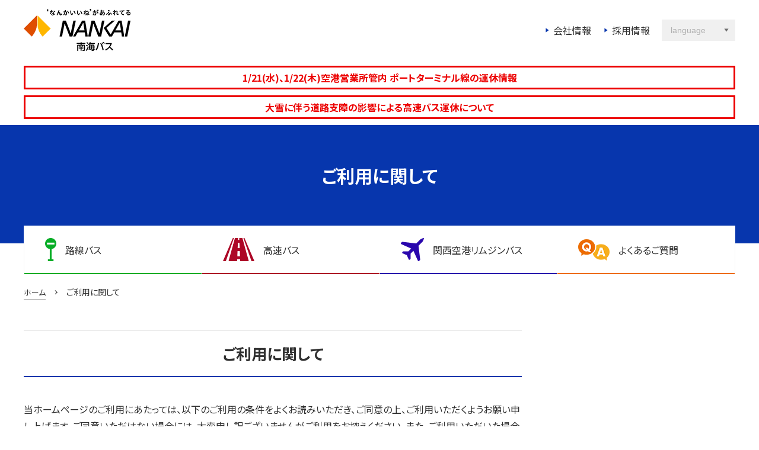

--- FILE ---
content_type: text/html; charset=UTF-8
request_url: https://www.nankaibus.jp/terms/
body_size: 11535
content:
<!DOCTYPE HTML><html lang="ja" id="top">
<head>
<!-- Global site tag (gtag.js) - Google Analytics -->
<script async src="https://www.googletagmanager.com/gtag/js?id=UA-41666312-1"></script>
<script>
  window.dataLayer = window.dataLayer || [];
  function gtag(){dataLayer.push(arguments);}
  gtag('js', new Date());

  gtag('config', 'UA-41666312-1');
</script>
<!-- Google Tag Manager -->
<script>(function(w,d,s,l,i){w[l]=w[l]||[];w[l].push({'gtm.start':
new Date().getTime(),event:'gtm.js'});var f=d.getElementsByTagName(s)[0],
j=d.createElement(s),dl=l!='dataLayer'?'&l='+l:'';j.async=true;j.src=
'https://www.googletagmanager.com/gtm.js?id='+i+dl;f.parentNode.insertBefore(j,f);
})(window,document,'script','dataLayer','GTM-TCV6XCR');</script>
<!-- End Google Tag Manager -->
<meta charset="UTF-8">
<meta name="viewport" content="width=device-width, initial-scale=1.0">
<meta name="format-detection" content="telephone=no">
<meta http-equiv="X-UA-Compatible" content="ie=edge">
<link rel="shortcut icon" href="/assets/images/common/favicon.ico">
<link rel="stylesheet" href="/assets/css/style.css">
<link rel="stylesheet" href="/assets/css/nms.css">
<title>ご利用に関して | 南海バス</title>
	<style>img:is([sizes="auto" i], [sizes^="auto," i]) { contain-intrinsic-size: 3000px 1500px }</style>
	
		<!-- All in One SEO 4.8.1 - aioseo.com -->
	<meta name="robots" content="max-image-preview:large" />
	<link rel="canonical" href="https://www.nankaibus.jp/terms/" />
	<meta name="generator" content="All in One SEO (AIOSEO) 4.8.1" />
		<meta property="og:locale" content="ja_JP" />
		<meta property="og:site_name" content="南海バス" />
		<meta property="og:type" content="article" />
		<meta property="og:title" content="ご利用に関して | 南海バス" />
		<meta property="og:url" content="https://www.nankaibus.jp/terms/" />
		<meta property="og:image" content="https://www.nankaibus.jp/uploads/2022/07/nankai_shared.jpg" />
		<meta property="og:image:secure_url" content="https://www.nankaibus.jp/uploads/2022/07/nankai_shared.jpg" />
		<meta property="article:published_time" content="2022-05-13T00:35:00+00:00" />
		<meta property="article:modified_time" content="2022-05-13T00:35:01+00:00" />
		<meta name="twitter:card" content="summary" />
		<meta name="twitter:title" content="ご利用に関して | 南海バス" />
		<meta name="twitter:image" content="https://www.nankaibus.jp/uploads//2022/08/0729_twitter_icon.jpg" />
		<script type="application/ld+json" class="aioseo-schema">
			{"@context":"https:\/\/schema.org","@graph":[{"@type":"BreadcrumbList","@id":"https:\/\/www.nankaibus.jp\/terms\/#breadcrumblist","itemListElement":[{"@type":"ListItem","@id":"https:\/\/www.nankaibus.jp\/#listItem","position":1,"name":"\u5bb6","item":"https:\/\/www.nankaibus.jp\/","nextItem":{"@type":"ListItem","@id":"https:\/\/www.nankaibus.jp\/terms\/#listItem","name":"\u3054\u5229\u7528\u306b\u95a2\u3057\u3066"}},{"@type":"ListItem","@id":"https:\/\/www.nankaibus.jp\/terms\/#listItem","position":2,"name":"\u3054\u5229\u7528\u306b\u95a2\u3057\u3066","previousItem":{"@type":"ListItem","@id":"https:\/\/www.nankaibus.jp\/#listItem","name":"\u5bb6"}}]},{"@type":"Organization","@id":"https:\/\/www.nankaibus.jp\/#organization","name":"\u5357\u6d77\u30d0\u30b9","url":"https:\/\/www.nankaibus.jp\/"},{"@type":"WebPage","@id":"https:\/\/www.nankaibus.jp\/terms\/#webpage","url":"https:\/\/www.nankaibus.jp\/terms\/","name":"\u3054\u5229\u7528\u306b\u95a2\u3057\u3066 | \u5357\u6d77\u30d0\u30b9","inLanguage":"ja","isPartOf":{"@id":"https:\/\/www.nankaibus.jp\/#website"},"breadcrumb":{"@id":"https:\/\/www.nankaibus.jp\/terms\/#breadcrumblist"},"datePublished":"2022-05-13T09:35:00+09:00","dateModified":"2022-05-13T09:35:01+09:00"},{"@type":"WebSite","@id":"https:\/\/www.nankaibus.jp\/#website","url":"https:\/\/www.nankaibus.jp\/","name":"\u5357\u6d77\u30d0\u30b9","inLanguage":"ja","publisher":{"@id":"https:\/\/www.nankaibus.jp\/#organization"}}]}
		</script>
		<!-- All in One SEO -->

<link rel="alternate" type="application/rss+xml" title="南海バス &raquo; フィード" href="https://www.nankaibus.jp/feed/" />
<link rel="alternate" type="application/rss+xml" title="南海バス &raquo; コメントフィード" href="https://www.nankaibus.jp/comments/feed/" />
<style id='co-authors-plus-coauthors-style-inline-css'>
.wp-block-co-authors-plus-coauthors.is-layout-flow [class*=wp-block-co-authors-plus]{display:inline}

</style>
<style id='co-authors-plus-avatar-style-inline-css'>
.wp-block-co-authors-plus-avatar :where(img){height:auto;max-width:100%;vertical-align:bottom}.wp-block-co-authors-plus-coauthors.is-layout-flow .wp-block-co-authors-plus-avatar :where(img){vertical-align:middle}.wp-block-co-authors-plus-avatar:is(.alignleft,.alignright){display:table}.wp-block-co-authors-plus-avatar.aligncenter{display:table;margin-inline:auto}

</style>
<style id='co-authors-plus-image-style-inline-css'>
.wp-block-co-authors-plus-image{margin-bottom:0}.wp-block-co-authors-plus-image :where(img){height:auto;max-width:100%;vertical-align:bottom}.wp-block-co-authors-plus-coauthors.is-layout-flow .wp-block-co-authors-plus-image :where(img){vertical-align:middle}.wp-block-co-authors-plus-image:is(.alignfull,.alignwide) :where(img){width:100%}.wp-block-co-authors-plus-image:is(.alignleft,.alignright){display:table}.wp-block-co-authors-plus-image.aligncenter{display:table;margin-inline:auto}

</style>
<style id='classic-theme-styles-inline-css'>
/*! This file is auto-generated */
.wp-block-button__link{color:#fff;background-color:#32373c;border-radius:9999px;box-shadow:none;text-decoration:none;padding:calc(.667em + 2px) calc(1.333em + 2px);font-size:1.125em}.wp-block-file__button{background:#32373c;color:#fff;text-decoration:none}
</style>
<style id='global-styles-inline-css'>
:root{--wp--preset--aspect-ratio--square: 1;--wp--preset--aspect-ratio--4-3: 4/3;--wp--preset--aspect-ratio--3-4: 3/4;--wp--preset--aspect-ratio--3-2: 3/2;--wp--preset--aspect-ratio--2-3: 2/3;--wp--preset--aspect-ratio--16-9: 16/9;--wp--preset--aspect-ratio--9-16: 9/16;--wp--preset--color--black: #000000;--wp--preset--color--cyan-bluish-gray: #abb8c3;--wp--preset--color--white: #ffffff;--wp--preset--color--pale-pink: #f78da7;--wp--preset--color--vivid-red: #cf2e2e;--wp--preset--color--luminous-vivid-orange: #ff6900;--wp--preset--color--luminous-vivid-amber: #fcb900;--wp--preset--color--light-green-cyan: #7bdcb5;--wp--preset--color--vivid-green-cyan: #00d084;--wp--preset--color--pale-cyan-blue: #8ed1fc;--wp--preset--color--vivid-cyan-blue: #0693e3;--wp--preset--color--vivid-purple: #9b51e0;--wp--preset--color--accent: #cd2653;--wp--preset--color--primary: #000000;--wp--preset--color--secondary: #6d6d6d;--wp--preset--color--subtle-background: #dcd7ca;--wp--preset--color--background: #f5efe0;--wp--preset--gradient--vivid-cyan-blue-to-vivid-purple: linear-gradient(135deg,rgba(6,147,227,1) 0%,rgb(155,81,224) 100%);--wp--preset--gradient--light-green-cyan-to-vivid-green-cyan: linear-gradient(135deg,rgb(122,220,180) 0%,rgb(0,208,130) 100%);--wp--preset--gradient--luminous-vivid-amber-to-luminous-vivid-orange: linear-gradient(135deg,rgba(252,185,0,1) 0%,rgba(255,105,0,1) 100%);--wp--preset--gradient--luminous-vivid-orange-to-vivid-red: linear-gradient(135deg,rgba(255,105,0,1) 0%,rgb(207,46,46) 100%);--wp--preset--gradient--very-light-gray-to-cyan-bluish-gray: linear-gradient(135deg,rgb(238,238,238) 0%,rgb(169,184,195) 100%);--wp--preset--gradient--cool-to-warm-spectrum: linear-gradient(135deg,rgb(74,234,220) 0%,rgb(151,120,209) 20%,rgb(207,42,186) 40%,rgb(238,44,130) 60%,rgb(251,105,98) 80%,rgb(254,248,76) 100%);--wp--preset--gradient--blush-light-purple: linear-gradient(135deg,rgb(255,206,236) 0%,rgb(152,150,240) 100%);--wp--preset--gradient--blush-bordeaux: linear-gradient(135deg,rgb(254,205,165) 0%,rgb(254,45,45) 50%,rgb(107,0,62) 100%);--wp--preset--gradient--luminous-dusk: linear-gradient(135deg,rgb(255,203,112) 0%,rgb(199,81,192) 50%,rgb(65,88,208) 100%);--wp--preset--gradient--pale-ocean: linear-gradient(135deg,rgb(255,245,203) 0%,rgb(182,227,212) 50%,rgb(51,167,181) 100%);--wp--preset--gradient--electric-grass: linear-gradient(135deg,rgb(202,248,128) 0%,rgb(113,206,126) 100%);--wp--preset--gradient--midnight: linear-gradient(135deg,rgb(2,3,129) 0%,rgb(40,116,252) 100%);--wp--preset--font-size--small: 18px;--wp--preset--font-size--medium: 20px;--wp--preset--font-size--large: 26.25px;--wp--preset--font-size--x-large: 42px;--wp--preset--font-size--normal: 21px;--wp--preset--font-size--larger: 32px;--wp--preset--spacing--20: 0.44rem;--wp--preset--spacing--30: 0.67rem;--wp--preset--spacing--40: 1rem;--wp--preset--spacing--50: 1.5rem;--wp--preset--spacing--60: 2.25rem;--wp--preset--spacing--70: 3.38rem;--wp--preset--spacing--80: 5.06rem;--wp--preset--shadow--natural: 6px 6px 9px rgba(0, 0, 0, 0.2);--wp--preset--shadow--deep: 12px 12px 50px rgba(0, 0, 0, 0.4);--wp--preset--shadow--sharp: 6px 6px 0px rgba(0, 0, 0, 0.2);--wp--preset--shadow--outlined: 6px 6px 0px -3px rgba(255, 255, 255, 1), 6px 6px rgba(0, 0, 0, 1);--wp--preset--shadow--crisp: 6px 6px 0px rgba(0, 0, 0, 1);}:where(.is-layout-flex){gap: 0.5em;}:where(.is-layout-grid){gap: 0.5em;}body .is-layout-flex{display: flex;}.is-layout-flex{flex-wrap: wrap;align-items: center;}.is-layout-flex > :is(*, div){margin: 0;}body .is-layout-grid{display: grid;}.is-layout-grid > :is(*, div){margin: 0;}:where(.wp-block-columns.is-layout-flex){gap: 2em;}:where(.wp-block-columns.is-layout-grid){gap: 2em;}:where(.wp-block-post-template.is-layout-flex){gap: 1.25em;}:where(.wp-block-post-template.is-layout-grid){gap: 1.25em;}.has-black-color{color: var(--wp--preset--color--black) !important;}.has-cyan-bluish-gray-color{color: var(--wp--preset--color--cyan-bluish-gray) !important;}.has-white-color{color: var(--wp--preset--color--white) !important;}.has-pale-pink-color{color: var(--wp--preset--color--pale-pink) !important;}.has-vivid-red-color{color: var(--wp--preset--color--vivid-red) !important;}.has-luminous-vivid-orange-color{color: var(--wp--preset--color--luminous-vivid-orange) !important;}.has-luminous-vivid-amber-color{color: var(--wp--preset--color--luminous-vivid-amber) !important;}.has-light-green-cyan-color{color: var(--wp--preset--color--light-green-cyan) !important;}.has-vivid-green-cyan-color{color: var(--wp--preset--color--vivid-green-cyan) !important;}.has-pale-cyan-blue-color{color: var(--wp--preset--color--pale-cyan-blue) !important;}.has-vivid-cyan-blue-color{color: var(--wp--preset--color--vivid-cyan-blue) !important;}.has-vivid-purple-color{color: var(--wp--preset--color--vivid-purple) !important;}.has-black-background-color{background-color: var(--wp--preset--color--black) !important;}.has-cyan-bluish-gray-background-color{background-color: var(--wp--preset--color--cyan-bluish-gray) !important;}.has-white-background-color{background-color: var(--wp--preset--color--white) !important;}.has-pale-pink-background-color{background-color: var(--wp--preset--color--pale-pink) !important;}.has-vivid-red-background-color{background-color: var(--wp--preset--color--vivid-red) !important;}.has-luminous-vivid-orange-background-color{background-color: var(--wp--preset--color--luminous-vivid-orange) !important;}.has-luminous-vivid-amber-background-color{background-color: var(--wp--preset--color--luminous-vivid-amber) !important;}.has-light-green-cyan-background-color{background-color: var(--wp--preset--color--light-green-cyan) !important;}.has-vivid-green-cyan-background-color{background-color: var(--wp--preset--color--vivid-green-cyan) !important;}.has-pale-cyan-blue-background-color{background-color: var(--wp--preset--color--pale-cyan-blue) !important;}.has-vivid-cyan-blue-background-color{background-color: var(--wp--preset--color--vivid-cyan-blue) !important;}.has-vivid-purple-background-color{background-color: var(--wp--preset--color--vivid-purple) !important;}.has-black-border-color{border-color: var(--wp--preset--color--black) !important;}.has-cyan-bluish-gray-border-color{border-color: var(--wp--preset--color--cyan-bluish-gray) !important;}.has-white-border-color{border-color: var(--wp--preset--color--white) !important;}.has-pale-pink-border-color{border-color: var(--wp--preset--color--pale-pink) !important;}.has-vivid-red-border-color{border-color: var(--wp--preset--color--vivid-red) !important;}.has-luminous-vivid-orange-border-color{border-color: var(--wp--preset--color--luminous-vivid-orange) !important;}.has-luminous-vivid-amber-border-color{border-color: var(--wp--preset--color--luminous-vivid-amber) !important;}.has-light-green-cyan-border-color{border-color: var(--wp--preset--color--light-green-cyan) !important;}.has-vivid-green-cyan-border-color{border-color: var(--wp--preset--color--vivid-green-cyan) !important;}.has-pale-cyan-blue-border-color{border-color: var(--wp--preset--color--pale-cyan-blue) !important;}.has-vivid-cyan-blue-border-color{border-color: var(--wp--preset--color--vivid-cyan-blue) !important;}.has-vivid-purple-border-color{border-color: var(--wp--preset--color--vivid-purple) !important;}.has-vivid-cyan-blue-to-vivid-purple-gradient-background{background: var(--wp--preset--gradient--vivid-cyan-blue-to-vivid-purple) !important;}.has-light-green-cyan-to-vivid-green-cyan-gradient-background{background: var(--wp--preset--gradient--light-green-cyan-to-vivid-green-cyan) !important;}.has-luminous-vivid-amber-to-luminous-vivid-orange-gradient-background{background: var(--wp--preset--gradient--luminous-vivid-amber-to-luminous-vivid-orange) !important;}.has-luminous-vivid-orange-to-vivid-red-gradient-background{background: var(--wp--preset--gradient--luminous-vivid-orange-to-vivid-red) !important;}.has-very-light-gray-to-cyan-bluish-gray-gradient-background{background: var(--wp--preset--gradient--very-light-gray-to-cyan-bluish-gray) !important;}.has-cool-to-warm-spectrum-gradient-background{background: var(--wp--preset--gradient--cool-to-warm-spectrum) !important;}.has-blush-light-purple-gradient-background{background: var(--wp--preset--gradient--blush-light-purple) !important;}.has-blush-bordeaux-gradient-background{background: var(--wp--preset--gradient--blush-bordeaux) !important;}.has-luminous-dusk-gradient-background{background: var(--wp--preset--gradient--luminous-dusk) !important;}.has-pale-ocean-gradient-background{background: var(--wp--preset--gradient--pale-ocean) !important;}.has-electric-grass-gradient-background{background: var(--wp--preset--gradient--electric-grass) !important;}.has-midnight-gradient-background{background: var(--wp--preset--gradient--midnight) !important;}.has-small-font-size{font-size: var(--wp--preset--font-size--small) !important;}.has-medium-font-size{font-size: var(--wp--preset--font-size--medium) !important;}.has-large-font-size{font-size: var(--wp--preset--font-size--large) !important;}.has-x-large-font-size{font-size: var(--wp--preset--font-size--x-large) !important;}
:where(.wp-block-post-template.is-layout-flex){gap: 1.25em;}:where(.wp-block-post-template.is-layout-grid){gap: 1.25em;}
:where(.wp-block-columns.is-layout-flex){gap: 2em;}:where(.wp-block-columns.is-layout-grid){gap: 2em;}
:root :where(.wp-block-pullquote){font-size: 1.5em;line-height: 1.6;}
</style>
<link rel='stylesheet' id='custompostdisplay-css' href='https://www.nankaibus.jp/wp/wp-content/plugins/custom-posts-order/css/custompostdisplay.css?ver=6.7.4' media='all' />
<style id='akismet-widget-style-inline-css'>

			.a-stats {
				--akismet-color-mid-green: #357b49;
				--akismet-color-white: #fff;
				--akismet-color-light-grey: #f6f7f7;

				max-width: 350px;
				width: auto;
			}

			.a-stats * {
				all: unset;
				box-sizing: border-box;
			}

			.a-stats strong {
				font-weight: 600;
			}

			.a-stats a.a-stats__link,
			.a-stats a.a-stats__link:visited,
			.a-stats a.a-stats__link:active {
				background: var(--akismet-color-mid-green);
				border: none;
				box-shadow: none;
				border-radius: 8px;
				color: var(--akismet-color-white);
				cursor: pointer;
				display: block;
				font-family: -apple-system, BlinkMacSystemFont, 'Segoe UI', 'Roboto', 'Oxygen-Sans', 'Ubuntu', 'Cantarell', 'Helvetica Neue', sans-serif;
				font-weight: 500;
				padding: 12px;
				text-align: center;
				text-decoration: none;
				transition: all 0.2s ease;
			}

			/* Extra specificity to deal with TwentyTwentyOne focus style */
			.widget .a-stats a.a-stats__link:focus {
				background: var(--akismet-color-mid-green);
				color: var(--akismet-color-white);
				text-decoration: none;
			}

			.a-stats a.a-stats__link:hover {
				filter: brightness(110%);
				box-shadow: 0 4px 12px rgba(0, 0, 0, 0.06), 0 0 2px rgba(0, 0, 0, 0.16);
			}

			.a-stats .count {
				color: var(--akismet-color-white);
				display: block;
				font-size: 1.5em;
				line-height: 1.4;
				padding: 0 13px;
				white-space: nowrap;
			}
		
</style>
	<script>document.documentElement.className = document.documentElement.className.replace( 'no-js', 'js' );</script>
	</head>

<body>
<!-- Google Tag Manager (noscript) -->
<noscript><iframe src="https://www.googletagmanager.com/ns.html?id=GTM-TCV6XCR"
height="0" width="0" style="display:none;visibility:hidden"></iframe></noscript>
<!-- End Google Tag Manager (noscript) -->
	<div class="container"><header class="site-header">
	<div class="site-header__inner">
		<h1 class="logo">
			<a href="/">
				<img src="/assets/images/common/logo_img.png" alt="南海バス" width="180" height="71">
			</a>
		</h1>
		<button class="nav-btn">SITE<br>MAP</button>
		<button class="nav-btn-close">CLOSE</button>
		<nav class="nav-global">
			<ul class="nav-global__list">
				<li class="nav-global__list__item hidden__sp">
					<a href="/outline/">会社情報</a>
				</li>
				<li class="nav-global__list__item hidden__sp">
					<a href="/recruit/">採用情報</a>
				</li>
				<!--li class="nav-global__list__item hidden__sp">
					<a href="/inquiry/">お問い合わせ</a>
				</li>
				<li class="nav-global__list__item hidden__sp">
					<a href="/faq/">よくあるご質問</a>
				</li-->
				<li class="nav-global__list__item hidden__pc">
						<a href="/rosen/">
路線バス						</a>
					<ul class="nav-global__child-list">
						<li class="nav-global__child-list__item">
								<a href="https://www.nankaibus.jp/rosen/noriba/">
駅前バスのりば								</a>
						</li>
						<li class="nav-global__child-list__item">
								<a href="https://www.nankaibus.jp/rosen/buslocation/">
バスロケーションシステム								</a>
						</li>
						<li class="nav-global__child-list__item">
								<a href="https://www.nankaibus.jp/rosen/teiki/">
定期券								</a>
						</li>
						<li class="nav-global__child-list__item">
								<a href="https://www.nankaibus.jp/rosen/ticket/">
ICカード・乗車券								</a>
						</li>
						<li class="nav-global__child-list__item">
								<a href="https://www.nankaibus.jp/rosen/odekake/">
堺市おでかけ応援制度								</a>
						</li>
						<li class="nav-global__child-list__item">
								<a href="https://www.nankaibus.jp/rosen/nanko/">
堺・南港線								</a>
						</li>
						<li class="nav-global__child-list__item">
								<a href="https://www.nankaibus.jp/rosen/nightbus/">
深夜バス								</a>
						</li>
						<li class="nav-global__child-list__item">
								<a href="https://www.nankaibus.jp/rosen/usj/">
南港・USJ線								</a>
						</li>
						<li class="nav-global__child-list__item">
								<a href="https://www.nankaibus.jp/rosen/communitybus/">
自治体コミュニティバス								</a>
						</li>
						<li class="nav-global__child-list__item">
								<a href="https://www.nankaibus.jp/rosen/howto/">
路線バス ご利用案内								</a>
						</li>
					</ul>
				</li>
				<li class="nav-global__list__item hidden__pc">
					<a href="/highway/">高速バス</a>
					<ul class="nav-global__child-list">
						<li class="nav-global__child-list__item">
							<a href="/highway/howto/">ご利用案内</a>
						</li>
						<li class="nav-global__child-list__item">
							<a href="/outline/nankaibus/torikumi/#anzen">運輸安全マネジメントに<br>関する取り組み</a>
						</li>
					</ul>
					<p class="nav-global__notes">※南海高速バスは全路線「高速乗合バス（路線バス）」として運行しております。</p>
				</li>
				<li class="nav-global__list__item hidden__pc">
						<a href="/airport/">
関西空港リムジンバス						</a>
					<ul class="nav-global__child-list">
						<li class="nav-global__child-list__item">
								<a href="https://www.nankaibus.jp/airport/kanku_01/">
関西空港⇔泉北ニュータウン								</a>
						</li>
						<li class="nav-global__child-list__item">
								<a href="https://www.nankaibus.jp/airport/commuterpass_limousine/">
関西空港リムジンバス通勤定期券								</a>
						</li>
						<li class="nav-global__child-list__item">
								<a href="https://www.nankaibus.jp/airport/kanku_02/">
関西空港島内のバス停時刻表								</a>
						</li>
						<li class="nav-global__child-list__item">
								<a href="https://www.nankaibus.jp/airport/howto/">
関西空港リムジンバスご利用案内								</a>
						</li>
					</ul>
				</li>
				<li class="nav-global__list__item hidden__pc">
					<a href="/outline/">
会社情報					</a>
					<ul class="nav-global__child-list">
						<li class="nav-global__child-list__item">
							<a href="https://www.nankaibus.jp/outline/nankaibus/">
南海バス							</a>
						</li>
						<li class="nav-global__child-list__item">
							<a href="https://www.nankaibus.jp/outline/wnanbu/">
南海ウイングバス							</a>
						</li>
						<li class="nav-global__child-list__item">
							<a href="https://www.kate.co.jp/" target="_blank">関西空港交通</a>
						</li>
					</ul>
				</li>
				<li class="hidden__pc">
					<ul class="nav-global__sub-list">
						<li class="nav-global__sub-list__item">
							<a href="/recruit/">採用情報</a>
						</li>
						<!--li class="nav-global__sub-list__item">
							<a href="/faq/">よくあるご質問</a>
						</li>
						<li class="nav-global__sub-list__item">
							<a href="/inquiry/">お問い合わせ</a>
						</li-->
						<li class="nav-global__sub-list__item">
							<a href="/rosen/howto/">ご利用案内</a>
						</li>
						<li class="nav-global__sub-list__item">
							<a href="https://loc.bus-vision.jp/nankai/view/searchStop.html" target="_blank">バスロケーションシステム</a>
						</li>
						<li class="nav-global__sub-list__item">
							<a href="/outline/nankaibus/ad/">バス広告</a>
						</li>
					</ul>
				</li>

				<li class="nav-header__lang">
					<div class="nav-lang">
						<button class="nav-lang__btn">language</button>
						<ul class="nav-lang__list">
							<li class="nav-lang__list__item">
								<a href="/">日本語</a>
							</li>
							<li class="nav-lang__list__item">
								<a href="/howto_en/">English</a>
							</li>
							<li class="nav-lang__list__item">
								<a href="/howto_tcn/">繁体</a>
							</li>
							<li class="nav-lang__list__item">
								<a href="/howto_scn/">簡体</a>
							</li>
							<li class="nav-lang__list__item">
								<a href="/howto_kr/" class="ff-ko">한글</a>
							</li>
						</ul>
					</div>
				</li>
			</ul>
			<button class="nav-btn-bottom">メニューを閉じる</button>
		</nav>
		<div class="page-important -nav hidden__sp">
			<div class="page-important__inner">
				<div class="page-important__body">
				<p class="page-important__desc"><a href="https://www.nankaibus.jp/info/69503/">1/21(水)、1/22(木)空港営業所管内 ポートターミナル線の運休情報</a></p>
				</div>
			</div>
		</div>
		<div class="page-important -nav hidden__sp">
			<div class="page-important__inner">
				<div class="page-important__body">
				<p class="page-important__desc"><a href="https://www.nankaibus.jp/info/73714/">大雪に伴う道路支障の影響による高速バス運休について</a></p>
				</div>
			</div>
		</div>
		<div class="nav-page -nav hidden__sp">
			<div class="nav-page__inner">
				<ul class="nav-page__list">
					<li class="nav-page__list__item -green">
						<a href="/rosen/">
							<div class="nav-page__list__item__body">
								<p class="nav-page__list__item__title">路線バス</p>
							</div>
						</a>
					</li>
					<li class="nav-page__list__item -red">
						<a href="/highway/">
							<div class="nav-page__list__item__body">
								<p class="nav-page__list__item__title">高速バス</p>
							</div>
						</a>
					</li>
					<li class="nav-page__list__item -purple">
						<a href="/airport/">
							<div class="nav-page__list__item__body">
								<p class="nav-page__list__item__title">関西空港<br class="hidden__pc">リムジンバス</p>
							</div>
						</a>
					</li>
					<li class="nav-page__list__item -orange">
						<a href="/faq/">
							<div class="nav-page__list__item__body">
								<p class="nav-page__list__item__title">よくあるご質問</p>
							</div>
						</a>
					</li>
				</ul>
			</div>
		</div>
	</div>
</header><main>
<div class="page-important">
	<div class="page-important__inner">
		<div class="page-important__body">
			<p class="page-important__desc"><a href="https://www.nankaibus.jp/info/69503/">1/21(水)、1/22(木)空港営業所管内 ポートターミナル線の運休情報</a></p>
		</div>
	</div>
	</div>
<div class="page-important">
	<div class="page-important__inner">
		<div class="page-important__body">
			<p class="page-important__desc"><a href="https://www.nankaibus.jp/info/73714/">大雪に伴う道路支障の影響による高速バス運休について</a></p>
		</div>
	</div>
	</div>
	<div class="page-header">
		<div class="page-header__inner">
			<div class="page-header__body">
				<h1 class="page-header__title">ご利用に関して</h1>
			</div>
		</div>
	</div>
	<div class="nav-page hidden__sp -page">
		<div class="nav-page__inner">
			<ul class="nav-page__list">
				<li class="nav-page__list__item -green">
					<a href="/rosen/">
					<div class="nav-page__list__item__icon">
						<img src="/assets/images/common/nav_ico_route.png" alt="" width="19" height="39">
					</div>
					<div class="nav-page__list__item__body">
						<p class="nav-page__list__item__title">路線バス</p>
					</div>
				</a>
				</li>
				<li class="nav-page__list__item -red ">
					<a href="/highway/">
						<div class="nav-page__list__item__icon">
							<img src="/assets/images/common/nav_ico_highway.png" alt="" width="53" height="39">
						</div>
						<div class="nav-page__list__item__body">
							<p class="nav-page__list__item__title">高速バス</p>
						</div>
					</a>
				</li>
				<li class="nav-page__list__item -purple">
					<a href="/airport/">
						<div class="nav-page__list__item__icon">
							<img src="/assets/images/common/nav_ico_airport.png" alt="" width="39" height="39">
						</div>
						<div class="nav-page__list__item__body">
							<p class="nav-page__list__item__title">関西空港リムジンバス</p>
						</div>
					</a>
				</li>
				<li class="nav-page__list__item -orange">
					<a href="/faq/">
						<div class="nav-page__list__item__icon">
							<img src="/assets/images/common/nav_ico_qa.png" alt="" width="53" height="36">
						</div>
						<div class="nav-page__list__item__body">
							<p class="nav-page__list__item__title">よくあるご質問</p>
						</div>
					</a>
				</li>
			</ul>
		</div>
	</div>
	<nav aria-label="breadcrumb" class="breadcrumb"><div class="breadcrumb__inner">
<ol class="breadcrumb__list">
<li class="breadcrumb__list__item"><a href="https://www.nankaibus.jp/" class="breadcrumb__list__permalink"><span class="breadcrumb__list__name">ホーム</span></a></li>
<li class="breadcrumb__list__item"><span class="breadcrumb__list__name">ご利用に関して</span></li>
</ol>
</div></nav>
	<div class="page-body">
		<div class="page-body__inner">
			<div class="page-body__body">
<h2>ご利用に関して</h2>
<p>当ホームページのご利用にあたっては、以下のご利用の条件をよくお読みいただき、ご同意の上、ご利用いただくようお願い申し上げます。ご同意いただけない場合には、大変申し訳ございませんがご利用をお控えください。また、ご利用いただいた場合には、以下のご利用条件すべてにご同意いただいたものとさせていただきますのでご了承願います。</p>
<h3>著作権について</h3>
<p>当ホームページに掲載されているすべての情報（含、商標、ロゴマーク等）は、著作権法、商標権等により保護されています。当社から事前の承諾を得ることなく法律によって明示的に認められる範囲を超えてこれらの情報を使用（複製、送信、転用、掲示等）すること等、はできません。</p>
<h3>免責事項について</h3>
<p>当ホームページの閲覧・利用は、ご利用になるお客様自身の責任において行なわれるものとします。当ホームページの閲覧または利用によって発生したトラブル・損害・損失等につきまして、当社は一切の責任を負いません。</p>
<h3>リンクについて</h3>
<p>当ホームページへのリンクは自由ですが、原則としてリンク先はホームのURL( <a class="link-blank" href="https://www.nankaibus.jp/">https://www.nankaibus.jp/</a> )に設定してください。<br>なお、公序良俗に反するホームページからのリンクは固くお断りいたします。</p>
<h3>セキュリティについて</h3>
<p>このサイトは、企業の実在証明と通信の暗号化のため、JPRSの<a class="link-blank" href="https://jprs.jp/pubcert/info/repository/" target="_blank">サーバ証明書</a>を導入しています。</p>
<p>当ホームページは、お客様の個人情報が外部の第三者に読み取られることなく、お客様に安心してインターネットでの通信をご利用いただけるよう、「SSL (Secure Sockets Layer)」という暗号通信技術を使用しています。</p>
<h3>ブラウザ推奨環境について</h3>
<p>当ホームページをご覧いただくには、以下のブラウザ環境を推奨しております。場合によっては表示が崩れる場合がございます。何卒ご了承ください。</p>
<ul>
	<li>Microsoft Edge最新版</li>
	<li>Google Chrome 最新版</li>
	<li>Mozilla Firefox 最新版</li>
	<li>Apple Safari 最新版</li>
	<li>iOS、Androidの標準ブラウザ 最新版</li>
</ul>
<h3>プラグインについて</h3>
<p>当ホームページは、プラグインを必要とするコンテンツが存在します。ご利用にあたっては、下記よりダウンロードしてください。</p>
<h4>Adobe Reader</h4>
<p>PDF形式ファイルを閲覧することができます。</p>
<a href="https://get.adobe.com/jp/reader/" target="_blank" rel="noopener noreferrer">
	<figure class="text -l"><img decoding="async" src="/assets/images/common/btn_acrobat_reader.png" alt="Adobe Reader"></figure>
</a>			</div>
		</div>
	</div>
<div class="information" id="info">
	<div class="site-inner">
		<div class="information__header">
			<h2 class="information__title">インフォメーション</h2>
		</div>
		<div class="information__body">
			<div class="information__tab" data-tab>
				<button class="information__toggle">すべて</button>
				<div class="information__tab__nav" data-tab-nav data-tab-current="#all">
					<div class="information__tab__nav__item -blue">
						<a href="#all">すべて</a>
					</div>
					<div class="information__tab__nav__item -brown">
						<a href="#patch">改正情報</a>
					</div>
					<div class="information__tab__nav__item -green">
						<a href="#rosen">路線バス</a>
					</div>
					<div class="information__tab__nav__item -red">
						<a href="#highway">高速バス</a>
					</div>
					<div class="information__tab__nav__item -purple">
						<a href="#airport">関空リムジンバス</a>
					</div>
					<div class="information__tab__nav__item -emerald">
						<a href="#etc">その他</a>
					</div>
				</div>
				<div class="information__tab__content" id="all">
					<div class="information__tab__body">
						<ul class="information__list">
							<li class="information__list__item">
								<p class="information__list__item__date">2026.01.21</p>
								<p class="information__list__item__category -green">路線バス</p>
								<p class="information__list__item__title">
										<a href="https://www.nankaibus.jp/info/69503/">1/21(水)、1/22(木)空港営業所管内 ポートターミナル線の運休情報</a>
									</p>
							</li>
							<li class="information__list__item">
								<p class="information__list__item__date">2026.01.21</p>
								<p class="information__list__item__category -red">高速バス</p>
								<p class="information__list__item__title">
										<a href="https://www.nankaibus.jp/info/73714/">大雪に伴う道路支障の影響による高速バス運休について</a>
									</p>
							</li>
							<li class="information__list__item">
								<p class="information__list__item__date">2026.01.19</p>
								<p class="information__list__item__category -red">高速バス</p>
								<p class="information__list__item__title">
										<a href="https://www.nankaibus.jp/info/73753/">大阪マラソン2026開催に伴う、高速バス「大阪－徳島」線 の迂回運転について＜2026年2月22日(日)＞</a>
									</p>
							</li>
							<li class="information__list__item">
								<p class="information__list__item__date">2026.01.16</p>
								<p class="information__list__item__category -red">高速バス</p>
								<p class="information__list__item__title">
										<a href="https://www.nankaibus.jp/info/73728/">高速バス「大阪・京都～小田原・鎌倉線」の運賃改定および払戻手数料の変更について</a>
									</p>
							</li>
							<li class="information__list__item">
								<p class="information__list__item__date">2026.01.15</p>
								<p class="information__list__item__category -emerald">その他</p>
								<p class="information__list__item__title">
										<a href="https://www.nankaibus.jp/info/73746/">大阪シティバス株式会社から受託している営業所における弊社バス乗務員の運賃着服事案について(お詫び)</a>
									</p>
							</li>
						</ul>
					</div>
					<div class="information__footer">
						<div class="btn -blue -md -sp-fit">
							<a href="/info/">一覧を見る</a>
						</div>
					</div>
				</div>

				<div class="information__tab__content" id="patch">
					<div class="information__tab__body">
						<ul class="information__list">
							<li class="information__list__item">
								<p class="information__list__item__date">2025.12.15</p>
								<p class="information__list__item__category -brown">改正情報</p>
								<p class="information__list__item__title">
										<a href="https://www.nankaibus.jp/info/73688/">河内長野営業所管内のダイヤ改正について(2025年12月21日実施)</a>
									</p>
							</li>
							<li class="information__list__item">
								<p class="information__list__item__date">2025.10.23</p>
								<p class="information__list__item__category -brown">改正情報</p>
								<p class="information__list__item__title">
										<a href="https://www.nankaibus.jp/info/73514/">泉北営業所管内におけるダイヤ改正について（2025年11月6日実施）</a>
									</p>
							</li>
							<li class="information__list__item">
								<p class="information__list__item__date">2025.10.06</p>
								<p class="information__list__item__category -brown">改正情報</p>
								<p class="information__list__item__title">
										<a href="https://www.nankaibus.jp/info/73429/">「泉北ニュータウン～関西空港」リムジンバスダイヤ改正について(2025年11月6日実施)</a>
									</p>
							</li>
							<li class="information__list__item">
								<p class="information__list__item__date">2025.09.30</p>
								<p class="information__list__item__category -brown">改正情報</p>
								<p class="information__list__item__title">
										<a href="https://www.nankaibus.jp/info/73346/">堺・東山営業所管内におけるダイヤ改正について（2025年10月14日実施）</a>
									</p>
							</li>
							<li class="information__list__item">
								<p class="information__list__item__date">2025.09.19</p>
								<p class="information__list__item__category -brown">改正情報</p>
								<p class="information__list__item__title">
										<a href="https://www.nankaibus.jp/info/73304/">光明池営業所管内のダイヤ改正について（10月1日実施）</a>
									</p>
							</li>
						</ul>
					</div>
					<div class="information__footer">
						<div class="btn -blue -md -sp-fit">
							<a href="/info/cat/patch/">一覧を見る</a>
						</div>
					</div>
				</div>
				<div class="information__tab__content" id="rosen">
					<div class="information__tab__body">
						<ul class="information__list">
							<li class="information__list__item">
								<p class="information__list__item__date">2026.01.21</p>
								<p class="information__list__item__category -green">路線バス</p>
								<p class="information__list__item__title">
										<a href="https://www.nankaibus.jp/info/69503/">1/21(水)、1/22(木)空港営業所管内 ポートターミナル線の運休情報</a>
									</p>
							</li>
							<li class="information__list__item">
								<p class="information__list__item__date">2026.01.13</p>
								<p class="information__list__item__category -green">路線バス</p>
								<p class="information__list__item__title">
										<a href="https://www.nankaibus.jp/info/73744/">河内長野シティマラソン開催に伴う路線バスの運行方法の変更について（1/18）</a>
									</p>
							</li>
							<li class="information__list__item">
								<p class="information__list__item__date">2025.12.26</p>
								<p class="information__list__item__category -green">路線バス</p>
								<p class="information__list__item__title">
										<a href="https://www.nankaibus.jp/info/73706/">日本製鉄堺ブレイザーズ試合会場行き　直行バスの運行について（1/3・1/4・1/10・1/11運行）</a>
									</p>
							</li>
							<li class="information__list__item">
								<p class="information__list__item__date">2025.12.23</p>
								<p class="information__list__item__category -green">路線バス</p>
								<p class="information__list__item__title">
										<a href="https://www.nankaibus.jp/info/73637/">【南海バス】東山・泉北営業所管内の初詣に伴う運行変更について（1/1～1/3実施分）</a>
									</p>
							</li>
							<li class="information__list__item">
								<p class="information__list__item__date">2025.12.16</p>
								<p class="information__list__item__category -green">路線バス</p>
								<p class="information__list__item__title">
										<a href="https://www.nankaibus.jp/info/73645/">年末年始のJグリーン堺線の運行に関して</a>
									</p>
							</li>
						</ul>
					</div>
					<div class="information__footer">
						<div class="btn -blue -md -sp-fit">
							<a href="/info/cat/rosen/">一覧を見る</a>
						</div>
					</div>
				</div>
				<div class="information__tab__content" id="highway">
					<div class="information__tab__body">
						<ul class="information__list">
							<li class="information__list__item">
								<p class="information__list__item__date">2026.01.21</p>
								<p class="information__list__item__category -red">高速バス</p>
								<p class="information__list__item__title">
										<a href="https://www.nankaibus.jp/info/73714/">大雪に伴う道路支障の影響による高速バス運休について</a>
									</p>
							</li>
							<li class="information__list__item">
								<p class="information__list__item__date">2026.01.19</p>
								<p class="information__list__item__category -red">高速バス</p>
								<p class="information__list__item__title">
										<a href="https://www.nankaibus.jp/info/73753/">大阪マラソン2026開催に伴う、高速バス「大阪－徳島」線 の迂回運転について＜2026年2月22日(日)＞</a>
									</p>
							</li>
							<li class="information__list__item">
								<p class="information__list__item__date">2026.01.16</p>
								<p class="information__list__item__category -red">高速バス</p>
								<p class="information__list__item__title">
										<a href="https://www.nankaibus.jp/info/73728/">高速バス「大阪・京都～小田原・鎌倉線」の運賃改定および払戻手数料の変更について</a>
									</p>
							</li>
							<li class="information__list__item">
								<p class="information__list__item__date">2025.12.10</p>
								<p class="information__list__item__category -red">高速バス</p>
								<p class="information__list__item__title">
										<a href="https://www.nankaibus.jp/info/73646/">モバイルバッテリーのトランクへの預け入れお断りについて(2025年12月15日実施)</a>
									</p>
							</li>
							<li class="information__list__item">
								<p class="information__list__item__date">2025.12.08</p>
								<p class="information__list__item__category -red">高速バス</p>
								<p class="information__list__item__title">
										<a href="https://www.nankaibus.jp/info/73643/">今宮戎神社祭礼（十日戎）に伴う「南海なんば高速バスターミナル」の休止について（2026/1/9～11実施）</a>
									</p>
							</li>
						</ul>
					</div>
					<div class="information__footer">
						<div class="btn -blue -md -sp-fit">
							<a href="/info/cat/highway/">一覧を見る</a>
						</div>
					</div>
				</div>
				<div class="information__tab__content" id="airport">
					<div class="information__tab__body">
						<ul class="information__list">
							<li class="information__list__item">
								<p class="information__list__item__date">2025.12.11</p>
								<p class="information__list__item__category -purple">関空リムジンバス</p>
								<p class="information__list__item__title">
										<a href="https://www.nankaibus.jp/info/73651/">【関西空港泉佐野線】利用者アンケートご協力のお願い</a>
									</p>
							</li>
							<li class="information__list__item">
								<p class="information__list__item__date">2025.12.10</p>
								<p class="information__list__item__category -purple">関空リムジンバス</p>
								<p class="information__list__item__title">
										<a href="https://www.nankaibus.jp/info/73646/">モバイルバッテリーのトランクへの預け入れお断りについて(2025年12月15日実施)</a>
									</p>
							</li>
							<li class="information__list__item">
								<p class="information__list__item__date">2025.12.04</p>
								<p class="information__list__item__category -purple">関空リムジンバス</p>
								<p class="information__list__item__title">
										<a href="https://www.nankaibus.jp/info/73640/">関西空港での荷物受け取り方法変更について(2025年12月15日実施)</a>
									</p>
							</li>
							<li class="information__list__item">
								<p class="information__list__item__date">2025.11.04</p>
								<p class="information__list__item__category -purple">関空リムジンバス</p>
								<p class="information__list__item__title">
										<a href="https://www.nankaibus.jp/info/73558/">関西国際空港ランプバスへのEVバス導入について</a>
									</p>
							</li>
							<li class="information__list__item">
								<p class="information__list__item__date">2025.10.22</p>
								<p class="information__list__item__category -purple">関空リムジンバス</p>
								<p class="information__list__item__title">
										<a href="https://www.nankaibus.jp/info/73496/">りんくう花火大会開催に伴う停留所休止について（関西空港リムジンバス)</a>
									</p>
							</li>
						</ul>
					</div>
					<div class="information__footer">
						<div class="btn -blue -md -sp-fit">
							<a href="/info/cat/airport/">一覧を見る</a>
						</div>
					</div>
				</div>
				<div class="information__tab__content" id="etc">
					<div class="information__tab__body">
						<ul class="information__list">
							<li class="information__list__item">
								<p class="information__list__item__date">2026.01.15</p>
								<p class="information__list__item__category -emerald">その他</p>
								<p class="information__list__item__title">
										<a href="https://www.nankaibus.jp/info/73746/">大阪シティバス株式会社から受託している営業所における弊社バス乗務員の運賃着服事案について(お詫び)</a>
									</p>
							</li>
							<li class="information__list__item">
								<p class="information__list__item__date">2025.12.15</p>
								<p class="information__list__item__category -emerald">その他</p>
								<p class="information__list__item__title">
										<a href="https://www.nankaibus.jp/info/73639/">バス定期券発売所の一部営業終了について</a>
									</p>
							</li>
							<li class="information__list__item">
								<p class="information__list__item__date">2025.12.11</p>
								<p class="information__list__item__category -emerald">その他</p>
								<p class="information__list__item__title">
										<a href="https://www.nankaibus.jp/info/73651/">【関西空港泉佐野線】利用者アンケートご協力のお願い</a>
									</p>
							</li>
							<li class="information__list__item">
								<p class="information__list__item__date">2025.11.26</p>
								<p class="information__list__item__category -emerald">その他</p>
								<p class="information__list__item__title">
										<a href="https://www.nankaibus.jp/info/73608/">年末年始の運行ダイヤについて</a>
									</p>
							</li>
							<li class="information__list__item">
								<p class="information__list__item__date">2025.11.18</p>
								<p class="information__list__item__category -emerald">その他</p>
								<p class="information__list__item__title">
										<a href="https://www.nankaibus.jp/info/73603/">「万博鉄道まつり2025 with 観光EXPO」への参加について(2025/11/29・11/30開催)</a>
									</p>
							</li>
						</ul>
					</div>
					<div class="information__footer">
						<div class="btn -blue -md -sp-fit">
							<a href="/info/cat/etc/">一覧を見る</a>
						</div>
					</div>
				</div>
			</div>
		</div>
	</div>
</div>
</main>
<div class="site-footer">
	<div class="site-footer__inner">
		<div class="site-footer__header">
			<div class="site-footer__logo">
				南海バス株式会社
			</div>
			<p class="site-footer__address">〒590-0972<br>
			堺市堺区竜神橋町 1-2-11</p>
			<ul class="site-footer__link">
				<li class="site-footer__link__item">
					<a href="/recruit/">採用情報</a>
				</li>
				<li class="site-footer__link__item">
					<a href="/outline/nankaibus/ad/">バス広告について</a>
				</li>
				<li class="site-footer__link__item">
					<a href="/inquiry/">お問い合わせ</a>
				</li>
				<li class="site-footer__link__item">
					<a href="/terms/">ご利用に関して</a>
				</li>
				<li class="site-footer__link__item">
					<a href="/outline/nankaibus/torikumi/#anzen">運輸安全マネジメントに関する取り組み</a>
				</li>
				<li class="site-footer__link__item">
					<a href="/privacypolicy/">プライバシーポリシー</a>
				</li>
			</ul>
			<p class="site-footer__copyright"><small>&copy;Nankai Bus Co.,Ltd.</small></p>
		</div>
		<div class="site-footer__body">
			<div class="site-footer__columns">
				<ul class="nav-footer">
					<li class="nav-footer__item">
						<a href="/rosen/">
路線バス						</a>
						<span class="nav-footer__toggle"></span>
						<ul class="nav-footer__child">
							<li class="nav-footer__child__item">
								<a href="https://www.nankaibus.jp/rosen/noriba/">
駅前バスのりば								</a>
							</li>
							<li class="nav-footer__child__item">
								<a href="https://www.nankaibus.jp/rosen/buslocation/">
バスロケーションシステム								</a>
							</li>
							<li class="nav-footer__child__item">
								<a href="https://www.nankaibus.jp/rosen/teiki/">
定期券								</a>
							</li>
							<li class="nav-footer__child__item">
								<a href="https://www.nankaibus.jp/rosen/ticket/">
ICカード・乗車券								</a>
							</li>
							<li class="nav-footer__child__item">
								<a href="https://www.nankaibus.jp/rosen/odekake/">
堺市おでかけ応援制度								</a>
							</li>
							<li class="nav-footer__child__item">
								<a href="https://www.nankaibus.jp/rosen/nanko/">
堺・南港線								</a>
							</li>
							<li class="nav-footer__child__item">
								<a href="https://www.nankaibus.jp/rosen/nightbus/">
深夜バス								</a>
							</li>
							<li class="nav-footer__child__item">
								<a href="https://www.nankaibus.jp/rosen/usj/">
南港・USJ線								</a>
							</li>
							<li class="nav-footer__child__item">
								<a href="https://www.nankaibus.jp/rosen/communitybus/">
自治体コミュニティバス								</a>
							</li>
							<li class="nav-footer__child__item">
								<a href="https://www.nankaibus.jp/rosen/howto/">
路線バス ご利用案内								</a>
							</li>
						</ul>
					</li>
				</ul>
			</div>
			<div class="site-footer__columns">
				<ul class="nav-footer">
					<li class="nav-footer__item">
						<a href="/highway/">高速バス</a>
						<span class="nav-footer__toggle"></span>
						<ul class="nav-footer__child">
							<li class="nav-footer__child__item">
								<a href="/highway/howto/">ご利用案内</a>
							</li>
							<li class="nav-footer__child__item">
								<a href="/outline/nankaibus/torikumi/#anzen">運輸安全マネジメントに<br class="hidden__sp">関する取り組み</a>
							</li>
						</ul>
					</li>
					<li class="nav-footer__item">
						<a href="/airport/">
関西空港リムジンバス						</a>
						<span class="nav-footer__toggle"></span>
						<ul class="nav-footer__child">
							<li class="nav-footer__child__item">
								<a href="https://www.nankaibus.jp/airport/kanku_01/">
関西空港⇔泉北ニュータウン								</a>
							</li>
							<li class="nav-footer__child__item">
								<a href="https://www.nankaibus.jp/airport/commuterpass_limousine/">
関西空港リムジンバス通勤定期券								</a>
							</li>
							<li class="nav-footer__child__item">
								<a href="https://www.nankaibus.jp/airport/kanku_02/">
関西空港島内のバス停時刻表								</a>
							</li>
							<li class="nav-footer__child__item">
								<a href="https://www.nankaibus.jp/airport/howto/">
関西空港リムジンバスご利用案内								</a>
							</li>
						</ul>
					</li>
				</ul>
			</div>
			<div class="site-footer__columns">
				<ul class="nav-footer">
					<li class="nav-footer__item">
						<a href="/outline/">
会社情報						</a>
						<span class="nav-footer__toggle"></span>
						<ul class="nav-footer__child">
							<li class="nav-footer__child__item">
								<a href="https://www.nankaibus.jp/outline/nankaibus/">
南海バス								</a>
							</li>
							<li class="nav-footer__child__item">
								<a href="https://www.nankaibus.jp/outline/wnanbu/">
南海ウイングバス								</a>
							</li>
							<li class="nav-footer__child__item">
								<a href="https://www.kate.co.jp/" target="_blank">関西空港交通</a>
							</li>
						</ul>
					</li>
				</ul>
			</div>
		</div>
		<div class="site-footer__pagetop">
			<a href="#top">PAGE<br>TOP</a>
		</div>
	</div>
</div></div>
	<script src="/assets/js/bundle.js"></script>
	<script>
	/(trident|msie)/i.test(navigator.userAgent)&&document.getElementById&&window.addEventListener&&window.addEventListener("hashchange",function(){var t,e=location.hash.substring(1);/^[A-z0-9_-]+$/.test(e)&&(t=document.getElementById(e))&&(/^(?:a|select|input|button|textarea)$/i.test(t.tagName)||(t.tabIndex=-1),t.focus())},!1);
	</script>
	</body>
</html>

--- FILE ---
content_type: text/css
request_url: https://www.nankaibus.jp/assets/css/style.css
body_size: 32018
content:
@charset "UTF-8";
/*
/* Mixin
/*
----------------------------------------------------------------- */
/*
/* Reset
/*
----------------------------------------------------------------- */
@import url("https://fonts.googleapis.com/css?family=Noto+Sans+JP:400,700&subset=japanese");
@import url("https://fonts.googleapis.com/css?family=Noto+Serif+JP:400,700&subset=japanese");
html, body, div, span, applet, object, iframe, h1, h2, h3, h4, h5, h6, p, blockquote, pre, a, abbr, acronym, address, big, cite, code, del, dfn, em, img, ins, kbd, q, s, samp, small, strike, strong, sub, sup, tt, var, b, u, icenter, dl, dt, dd, ol, ul, li, fieldset, form, label, legend, table, caption, tbody, tfoot, thead, tr, th, td, article, aside, canvas, details, embed, figure, figcaption, footer, header, hgroup, menu, nav, output, ruby, section, summary, time, mark, audio, video {
  margin: 0;
  padding: 0;
  border: 0;
  font: inherit;
  vertical-align: baseline;
}

article, aside, details, figcaption, figure, footer, header, hgroup, menu, nav, section {
  display: block;
}

ol, ul {
  list-style: none;
}

blockquote, q {
  quotes: none;
}

blockquote:before, blockquote:after, q:before, q:after {
  content: '';
  content: none;
}

table {
  border-collapse: collapse;
  border-spacing: 0;
}

img {
  line-height: 0;
  vertical-align: bottom;
}

@font-face {
  font-family: "icon";
  src: url("../fonts/icon.eot");
  src: url("../fonts/icon.eot?#iefix") format("eot"), url("../fonts/icon.woff") format("woff"), url("../fonts/icon.ttf") format("truetype"), url("../fonts/icon.svg#icon") format("svg");
  font-weight: normal;
  font-style: normal;
}

.icon {
  display: inline-block;
  font-family: "icon";
  font-style: normal;
  font-weight: normal;
  line-height: 1;
  -webkit-font-smoothing: antialiased;
  -moz-osx-font-smoothing: grayscale;
}

.icon-lg {
  font-size: 1.3333333333333333em;
  line-height: 0.75em;
  vertical-align: -15%;
}

.icon-2x {
  font-size: 2em;
}

.icon-3x {
  font-size: 3em;
}

.icon-4x {
  font-size: 4em;
}

.icon-5x {
  font-size: 5em;
}

.icon-fw {
  width: 1.2857142857142858em;
  text-align: center;
}

.icon-accordion-down:before {
  content: "\EA01";
}

.icon-accordion-up:before {
  content: "\EA02";
}

.icon-arrow-left:before {
  content: "\EA03";
}

.icon-arrow-right:before {
  content: "\EA04";
}

.icon-blank:before {
  content: "\EA05";
}

.icon-cret-down:before {
  content: "\EA06";
}

.icon-cret-left:before {
  content: "\EA07";
}

.icon-cret-right:before {
  content: "\EA08";
}

.icon-cret-up:before {
  content: "\EA09";
}

.icon-swipe:before {
  content: "\EA0A";
}

/*
/* Base
/*
----------------------------------------------------------------- */
html {
  font-size: 62.5%;
  background: #fff;
}

body {
  font-family: 'Noto Sans JP', Verdana, Meiryo, "M+ 1p", sans-serif;
  color: #303030;
  font-size: 1.4rem;
  -webkit-text-size-adjust: 100%;
  -webkit-font-smoothing: antialiased;
  -moz-osx-font-smoothing: grayscale;
  -webkit-font-feature-settings: "palt";
          font-feature-settings: "palt";
}

@media screen and (max-width: 768px) {
  img {
    max-width: 100%;
    height: auto;
  }
}

a:link {
  color: #0736ad;
}

a:visited {
  color: #0736ad;
}

a:hover {
  text-decoration: none;
}

figure {
  text-align: center;
}

figure figcaption {
  margin-top: 8px;
  text-align: center;
}

figure img {
  max-width: 100%;
  height: auto;
}

p:not([class]) {
  margin-top: 20px;
  margin-bottom: 20px;
  line-height: 1.8;
  font-size: 1.6rem;
}

p:not([class]):first-child {
  margin-top: 0;
}

p:not([class]):last-child {
  margin-bottom: 0;
}

ul:not([class]) {
  margin-top: 20px;
  margin-bottom: 20px;
  line-height: 1.8;
  font-size: 1.6rem;
}

ul:not([class]) > li {
  position: relative;
  padding-left: 20px;
}

ul:not([class]) > li::after {
  content: '';
  position: absolute;
  left: 4px;
  top: 12px;
  display: block;
  width: 8px;
  height: 8px;
  background-color: #8EA2C9;
  border-radius: 10px;
}

ul:not([class]) > li ul:not([class]) {
  margin-top: 8px;
  margin-bottom: 16px;
  line-height: 1.8;
  font-size: 1.6rem;
}

ul:not([class]) > li ul:not([class]) > li {
  position: relative;
  padding-left: 20px;
}

ul:not([class]) > li ul:not([class]) > li::after {
  content: '';
  position: absolute;
  left: 4px;
  top: 14px;
  display: block;
  width: 6px;
  height: 1px;
  background-color: #0736ad;
  border-radius: 10px;
}

ul:not([class]):first-child {
  margin-top: 0;
}

ul:not([class]):last-child {
  margin-bottom: 0;
}

ol:not([class]) {
  margin-top: 20px;
  margin-bottom: 20px;
  line-height: 1.8;
  font-size: 1.6rem;
}

ol:not([class]) > li {
  position: relative;
  padding-left: 30px;
  counter-increment: ol;
}

ol:not([class]) > li::before {
  content: "(" counter(ol) ")";
  position: absolute;
  left: 0px;
  top: 0px;
}

ol:not([class]):first-child {
  margin-top: 0;
}

ol:not([class]):last-child {
  margin-bottom: 0;
}

h2:not([class]) {
  margin-top: 90px;
  margin-bottom: 40px;
  font-size: 2.6rem;
  text-align: center;
  padding: 20px 0;
  border-top: 1px solid #c0c0c0;
  border-bottom: 2px solid #0736ad;
  font-weight: bold;
}

@media screen and (max-width: 768px) {
  h2:not([class]) {
    font-size: 2.2rem;
    padding: 10px 0;
    margin-top: 55px;
    margin-bottom: 32px;
  }
}

h2:not([class]):first-child {
  margin-top: 0;
}

h2:not([class]) + h3:not([class]) {
  margin-top: -16px;
}

h3:not([class]) {
  position: relative;
  margin-top: 56px;
  margin-bottom: 32px;
  font-size: 2rem;
  padding-bottom: 20px;
  border-bottom: 1px solid #c0c0c0;
  font-weight: bold;
}

@media screen and (max-width: 768px) {
  h3:not([class]) {
    margin-top: 30px;
    margin-bottom: 25px;
    font-size: 1.8rem;
    padding-bottom: 10px;
  }
}

h3:not([class])::after {
  content: '';
  position: absolute;
  left: 0;
  bottom: -2px;
  width: 45px;
  height: 2px;
  background-color: #0736ad;
}

h3:not([class]):first-child {
  margin-top: 0;
}

h4:not([class]) {
  position: relative;
  margin-top: 32px;
  margin-bottom: 24px;
  padding-top: 8px;
  padding-bottom: 8px;
  padding-left: 16px;
  font-size: 1.8rem;
  border-left: 2px solid #0736ad;
  background-color: #EBF0FF;
  color: #0736ad;
  font-weight: bold;
}

@media screen and (max-width: 768px) {
  h4:not([class]) {
    font-size: 1.6rem;
  }
}

h5:not([class]) {
  position: relative;
  margin-top: 32px;
  margin-bottom: 24px;
  padding-bottom: 16px;
  font-size: 1.6rem;
  font-weight: bold;
  border-bottom: 1px solid #C0C0C0;
}

h6:not([class]) {
  position: relative;
  margin-top: 24px;
  margin-bottom: 16px;
  font-size: 1.6rem;
  font-weight: bold;
}

table:not([class]) {
  width: 100%;
  border-right: 1px solid #b0b0b0;
  border-bottom: 1px solid #b0b0b0;
}

table:not([class]) > tbody > tr > td,
table:not([class]) > tbody > tr > th {
  border-top: 1px solid #b0b0b0;
  border-left: 1px solid #b0b0b0;
  padding: 20px;
  text-align: center;
  font-size: 1.6rem;
  vertical-align: middle;
  -webkit-box-sizing: border-box;
          box-sizing: border-box;
}

table:not([class]) > tbody > tr > td.-middle,
table:not([class]) > tbody > tr > th.-middle {
  vertical-align: middle;
}

table:not([class]) > tbody > tr > td.-left,
table:not([class]) > tbody > tr > th.-left {
  text-align: left;
}

@media screen and (max-width: 768px) {
  table:not([class]) > tbody > tr > td,
  table:not([class]) > tbody > tr > th {
    font-size: 1.4rem;
    padding: 10px;
  }
}

table:not([class]) > tbody > tr > td.-w10,
table:not([class]) > tbody > tr > th.-w10 {
  width: 10%;
}

table:not([class]) > tbody > tr > td.-w15,
table:not([class]) > tbody > tr > th.-w15 {
  width: 15%;
}

table:not([class]) > tbody > tr > td.-w20,
table:not([class]) > tbody > tr > th.-w20 {
  width: 19%;
}

table:not([class]) > tbody > tr > td.-w25,
table:not([class]) > tbody > tr > th.-w25 {
  width: 25%;
}

table:not([class]) > tbody > tr > td.-w30,
table:not([class]) > tbody > tr > th.-w30 {
  width: 30%;
}

table:not([class]) > tbody > tr > td.-w50,
table:not([class]) > tbody > tr > th.-w50 {
  width: 50%;
}

table:not([class]) > tbody > tr > th {
  background-color: #f0f0f0;
}

@media screen and (max-width: 768px) {
  table:not([class]) > tbody > tr > th:first-child {
    white-space: nowrap;
  }
}

table:not([class]) > tbody > tr > td {
  vertical-align: top;
}

table:not([class]) > tbody > tr.-orange > th,
table:not([class]) > tbody > tr.-orange > td {
  background-color: rgba(237, 109, 0, 0.1);
}

table:not([class]) > tbody.-td-middle > tr > td {
  vertical-align: middle;
}

figure:not([class]) {
  text-align: center;
  margin-top: 48px;
  margin-bottom: 48px;
}

@media screen and (max-width: 768px) {
  figure:not([class]) {
    margin-top: 24px;
    margin-bottom: 24px;
  }
}

figure:not([class]):first-child {
  margin-top: 0;
}

figure:not([class]):last-child {
  margin-bottom: 0;
}

figure:not([class]) img {
  max-width: 100%;
  height: auto;
}

hr:not([class]) {
  padding: 0;
  margin: 48px 0;
  background-color: #c0c0c0;
  border: none;
  height: 1px;
}

/* Slider */
.slick-slider {
  position: relative;
  display: block;
  -webkit-box-sizing: border-box;
          box-sizing: border-box;
  -webkit-touch-callout: none;
  -webkit-user-select: none;
  -moz-user-select: none;
  -ms-user-select: none;
  user-select: none;
  -ms-touch-action: pan-y;
  touch-action: pan-y;
  -webkit-tap-highlight-color: transparent;
}

.slick-list {
  position: relative;
  overflow: hidden;
  display: block;
  margin: 0;
  padding: 0;
}

.slick-list:focus {
  outline: none;
}

.slick-list.dragging {
  cursor: pointer;
  cursor: hand;
}

.slick-slider .slick-track,
.slick-slider .slick-list {
  -webkit-transform: translate3d(0, 0, 0);
  transform: translate3d(0, 0, 0);
}

.slick-track {
  position: relative;
  left: 0;
  top: 0;
  display: block;
  margin-left: auto;
  margin-right: auto;
}

.slick-track:before, .slick-track:after {
  content: "";
  display: table;
}

.slick-track:after {
  clear: both;
}

.slick-loading .slick-track {
  visibility: hidden;
}

.slick-slide {
  float: left;
  height: 100%;
  min-height: 1px;
  display: none;
}

[dir="rtl"] .slick-slide {
  float: right;
}

.slick-slide img {
  display: block;
}

.slick-slide.slick-loading img {
  display: none;
}

.slick-slide.dragging img {
  pointer-events: none;
}

.slick-initialized .slick-slide {
  display: block;
}

.slick-loading .slick-slide {
  visibility: hidden;
}

.slick-vertical .slick-slide {
  display: block;
  height: auto;
  border: 1px solid transparent;
}

.slick-arrow.slick-hidden {
  display: none;
}

body.compensate-for-scrollbar {
  overflow: hidden;
}

.fancybox-active {
  height: auto;
}

.fancybox-is-hidden {
  left: -9999px;
  margin: 0;
  position: absolute !important;
  top: -9999px;
  visibility: hidden;
}

.fancybox-container {
  -webkit-backface-visibility: hidden;
  height: 100%;
  left: 0;
  outline: none;
  position: fixed;
  -webkit-tap-highlight-color: transparent;
  top: 0;
  -ms-touch-action: manipulation;
  touch-action: manipulation;
  -webkit-transform: translateZ(0);
          transform: translateZ(0);
  width: 100%;
  z-index: 99992;
}

.fancybox-container * {
  -webkit-box-sizing: border-box;
          box-sizing: border-box;
}

.fancybox-outer,
.fancybox-inner,
.fancybox-bg,
.fancybox-stage {
  bottom: 0;
  left: 0;
  position: absolute;
  right: 0;
  top: 0;
}

.fancybox-outer {
  -webkit-overflow-scrolling: touch;
  overflow-y: auto;
}

.fancybox-bg {
  background: #1e1e1e;
  opacity: 0;
  -webkit-transition-duration: inherit;
          transition-duration: inherit;
  -webkit-transition-property: opacity;
  transition-property: opacity;
  -webkit-transition-timing-function: cubic-bezier(0.47, 0, 0.74, 0.71);
          transition-timing-function: cubic-bezier(0.47, 0, 0.74, 0.71);
}

.fancybox-is-open .fancybox-bg {
  opacity: .9;
  -webkit-transition-timing-function: cubic-bezier(0.22, 0.61, 0.36, 1);
          transition-timing-function: cubic-bezier(0.22, 0.61, 0.36, 1);
}

.fancybox-infobar,
.fancybox-toolbar,
.fancybox-caption,
.fancybox-navigation .fancybox-button {
  direction: ltr;
  opacity: 0;
  position: absolute;
  -webkit-transition: opacity .25s ease, visibility 0s ease .25s;
  transition: opacity .25s ease, visibility 0s ease .25s;
  visibility: hidden;
  z-index: 99997;
}

.fancybox-show-infobar .fancybox-infobar,
.fancybox-show-toolbar .fancybox-toolbar,
.fancybox-show-caption .fancybox-caption,
.fancybox-show-nav .fancybox-navigation .fancybox-button {
  opacity: 1;
  -webkit-transition: opacity .25s ease 0s, visibility 0s ease 0s;
  transition: opacity .25s ease 0s, visibility 0s ease 0s;
  visibility: visible;
}

.fancybox-infobar {
  color: #ccc;
  font-size: 13px;
  -webkit-font-smoothing: subpixel-antialiased;
  height: 44px;
  left: 0;
  line-height: 44px;
  min-width: 44px;
  mix-blend-mode: difference;
  padding: 0 10px;
  pointer-events: none;
  top: 0;
  -webkit-touch-callout: none;
  -webkit-user-select: none;
  -moz-user-select: none;
  -ms-user-select: none;
  user-select: none;
}

.fancybox-toolbar {
  right: 0;
  top: 0;
}

.fancybox-stage {
  direction: ltr;
  overflow: visible;
  -webkit-transform: translateZ(0);
          transform: translateZ(0);
  z-index: 99994;
}

.fancybox-is-open .fancybox-stage {
  overflow: hidden;
}

.fancybox-slide {
  -webkit-backface-visibility: hidden;
  /* Using without prefix would break IE11 */
  display: none;
  height: 100%;
  left: 0;
  outline: none;
  overflow: auto;
  -webkit-overflow-scrolling: touch;
  padding: 44px;
  position: absolute;
  text-align: center;
  top: 0;
  -webkit-transition-property: opacity, -webkit-transform;
  transition-property: opacity, -webkit-transform;
  transition-property: transform, opacity;
  transition-property: transform, opacity, -webkit-transform;
  white-space: normal;
  width: 100%;
  z-index: 99994;
}

.fancybox-slide::before {
  content: '';
  display: inline-block;
  font-size: 0;
  height: 100%;
  vertical-align: middle;
  width: 0;
}

.fancybox-is-sliding .fancybox-slide,
.fancybox-slide--previous,
.fancybox-slide--current,
.fancybox-slide--next {
  display: block;
}

.fancybox-slide--image {
  overflow: hidden;
  padding: 44px 0;
}

.fancybox-slide--image::before {
  display: none;
}

.fancybox-slide--html {
  padding: 6px;
}

.fancybox-content {
  background: #fff;
  display: inline-block;
  margin: 0;
  max-width: 100%;
  overflow: auto;
  -webkit-overflow-scrolling: touch;
  padding: 44px;
  position: relative;
  text-align: left;
  vertical-align: middle;
}

.fancybox-slide--image .fancybox-content {
  -webkit-animation-timing-function: cubic-bezier(0.5, 0, 0.14, 1);
          animation-timing-function: cubic-bezier(0.5, 0, 0.14, 1);
  -webkit-backface-visibility: hidden;
  background: transparent;
  background-repeat: no-repeat;
  background-size: 100% 100%;
  left: 0;
  max-width: none;
  overflow: visible;
  padding: 0;
  position: absolute;
  top: 0;
  -webkit-transform-origin: top left;
          transform-origin: top left;
  -webkit-transition-property: opacity, -webkit-transform;
  transition-property: opacity, -webkit-transform;
  transition-property: transform, opacity;
  transition-property: transform, opacity, -webkit-transform;
  -webkit-user-select: none;
  -moz-user-select: none;
  -ms-user-select: none;
  user-select: none;
  z-index: 99995;
}

.fancybox-can-zoomOut .fancybox-content {
  cursor: -webkit-zoom-out;
  cursor: zoom-out;
}

.fancybox-can-zoomIn .fancybox-content {
  cursor: -webkit-zoom-in;
  cursor: zoom-in;
}

.fancybox-can-swipe .fancybox-content,
.fancybox-can-pan .fancybox-content {
  cursor: -webkit-grab;
  cursor: grab;
}

.fancybox-is-grabbing .fancybox-content {
  cursor: -webkit-grabbing;
  cursor: grabbing;
}

.fancybox-container [data-selectable='true'] {
  cursor: text;
}

.fancybox-image,
.fancybox-spaceball {
  background: transparent;
  border: 0;
  height: 100%;
  left: 0;
  margin: 0;
  max-height: none;
  max-width: none;
  padding: 0;
  position: absolute;
  top: 0;
  -webkit-user-select: none;
  -moz-user-select: none;
  -ms-user-select: none;
  user-select: none;
  width: 100%;
}

.fancybox-spaceball {
  z-index: 1;
}

.fancybox-slide--video .fancybox-content,
.fancybox-slide--map .fancybox-content,
.fancybox-slide--pdf .fancybox-content,
.fancybox-slide--iframe .fancybox-content {
  height: 100%;
  overflow: visible;
  padding: 0;
  width: 100%;
}

.fancybox-slide--video .fancybox-content {
  background: #000;
}

.fancybox-slide--map .fancybox-content {
  background: #e5e3df;
}

.fancybox-slide--iframe .fancybox-content {
  background: #fff;
}

.fancybox-video,
.fancybox-iframe {
  background: transparent;
  border: 0;
  display: block;
  height: 100%;
  margin: 0;
  overflow: hidden;
  padding: 0;
  width: 100%;
}

/* Fix iOS */
.fancybox-iframe {
  left: 0;
  position: absolute;
  top: 0;
}

.fancybox-error {
  background: #fff;
  cursor: default;
  max-width: 400px;
  padding: 40px;
  width: 100%;
}

.fancybox-error p {
  color: #444;
  font-size: 16px;
  line-height: 20px;
  margin: 0;
  padding: 0;
}

/* Buttons */
.fancybox-button {
  background: rgba(30, 30, 30, 0.6);
  border: 0;
  border-radius: 0;
  -webkit-box-shadow: none;
          box-shadow: none;
  cursor: pointer;
  display: inline-block;
  height: 44px;
  margin: 0;
  padding: 10px;
  position: relative;
  -webkit-transition: color .2s;
  transition: color .2s;
  vertical-align: top;
  visibility: inherit;
  width: 44px;
}

.fancybox-button,
.fancybox-button:visited,
.fancybox-button:link {
  color: #ccc;
}

.fancybox-button:hover {
  color: #fff;
}

.fancybox-button:focus {
  outline: none;
}

.fancybox-button.fancybox-focus {
  outline: 1px dotted;
}

.fancybox-button[disabled],
.fancybox-button[disabled]:hover {
  color: #888;
  cursor: default;
  outline: none;
}

/* Fix IE11 */
.fancybox-button div {
  height: 100%;
}

.fancybox-button svg {
  display: block;
  height: 100%;
  overflow: visible;
  position: relative;
  width: 100%;
}

.fancybox-button svg path {
  fill: currentColor;
  stroke-width: 0;
}

.fancybox-button--play svg:nth-child(2),
.fancybox-button--fsenter svg:nth-child(2) {
  display: none;
}

.fancybox-button--pause svg:nth-child(1),
.fancybox-button--fsexit svg:nth-child(1) {
  display: none;
}

.fancybox-progress {
  background: #ff5268;
  height: 2px;
  left: 0;
  position: absolute;
  right: 0;
  top: 0;
  -webkit-transform: scaleX(0);
          transform: scaleX(0);
  -webkit-transform-origin: 0;
          transform-origin: 0;
  -webkit-transition-property: -webkit-transform;
  transition-property: -webkit-transform;
  transition-property: transform;
  transition-property: transform, -webkit-transform;
  -webkit-transition-timing-function: linear;
          transition-timing-function: linear;
  z-index: 99998;
}

/* Close button on the top right corner of html content */
.fancybox-close-small {
  background: transparent;
  border: 0;
  border-radius: 0;
  color: #ccc;
  cursor: pointer;
  opacity: .8;
  padding: 8px;
  position: absolute;
  right: -12px;
  top: -44px;
  z-index: 401;
}

.fancybox-close-small:hover {
  color: #fff;
  opacity: 1;
}

.fancybox-slide--html .fancybox-close-small {
  color: currentColor;
  padding: 10px;
  right: 0;
  top: 0;
}

.fancybox-slide--image.fancybox-is-scaling .fancybox-content {
  overflow: hidden;
}

.fancybox-is-scaling .fancybox-close-small,
.fancybox-is-zoomable.fancybox-can-pan .fancybox-close-small {
  display: none;
}

/* Navigation arrows */
.fancybox-navigation .fancybox-button {
  background-clip: content-box;
  height: 100px;
  opacity: 0;
  position: absolute;
  top: calc(50% - 50px);
  width: 70px;
}

.fancybox-navigation .fancybox-button div {
  padding: 7px;
}

/* Caption */
.fancybox-caption {
  background: -webkit-gradient(linear, left bottom, left top, from(rgba(0, 0, 0, 0.85)), color-stop(50%, rgba(0, 0, 0, 0.3)), color-stop(65%, rgba(0, 0, 0, 0.15)), color-stop(75.5%, rgba(0, 0, 0, 0.075)), color-stop(82.85%, rgba(0, 0, 0, 0.037)), color-stop(88%, rgba(0, 0, 0, 0.019)), to(rgba(0, 0, 0, 0)));
  background: linear-gradient(to top, rgba(0, 0, 0, 0.85) 0%, rgba(0, 0, 0, 0.3) 50%, rgba(0, 0, 0, 0.15) 65%, rgba(0, 0, 0, 0.075) 75.5%, rgba(0, 0, 0, 0.037) 82.85%, rgba(0, 0, 0, 0.019) 88%, rgba(0, 0, 0, 0) 100%);
  bottom: 0;
  color: #eee;
  font-size: 14px;
  font-weight: 400;
  left: 0;
  line-height: 1.5;
  padding: 75px 44px 25px 44px;
  pointer-events: none;
  right: 0;
  text-align: center;
  z-index: 99996;
}

.fancybox-caption--separate {
  margin-top: -50px;
}

.fancybox-caption__body {
  max-height: 50vh;
  overflow: auto;
  pointer-events: all;
}

.fancybox-caption a,
.fancybox-caption a:link,
.fancybox-caption a:visited {
  color: #ccc;
  text-decoration: none;
}

.fancybox-caption a:hover {
  color: #fff;
  text-decoration: underline;
}

/* Loading indicator */
.fancybox-loading {
  -webkit-animation: fancybox-rotate 1s linear infinite;
          animation: fancybox-rotate 1s linear infinite;
  background: transparent;
  border: 4px solid #888;
  border-bottom-color: #fff;
  border-radius: 50%;
  height: 50px;
  left: 50%;
  margin: -25px 0 0 -25px;
  opacity: .7;
  padding: 0;
  position: absolute;
  top: 50%;
  width: 50px;
  z-index: 99999;
}

@-webkit-keyframes fancybox-rotate {
  100% {
    -webkit-transform: rotate(360deg);
            transform: rotate(360deg);
  }
}

@keyframes fancybox-rotate {
  100% {
    -webkit-transform: rotate(360deg);
            transform: rotate(360deg);
  }
}

/* Transition effects */
.fancybox-animated {
  -webkit-transition-timing-function: cubic-bezier(0, 0, 0.25, 1);
          transition-timing-function: cubic-bezier(0, 0, 0.25, 1);
}

/* transitionEffect: slide */
.fancybox-fx-slide.fancybox-slide--previous {
  opacity: 0;
  -webkit-transform: translate3d(-100%, 0, 0);
          transform: translate3d(-100%, 0, 0);
}

.fancybox-fx-slide.fancybox-slide--next {
  opacity: 0;
  -webkit-transform: translate3d(100%, 0, 0);
          transform: translate3d(100%, 0, 0);
}

.fancybox-fx-slide.fancybox-slide--current {
  opacity: 1;
  -webkit-transform: translate3d(0, 0, 0);
          transform: translate3d(0, 0, 0);
}

/* transitionEffect: fade */
.fancybox-fx-fade.fancybox-slide--previous,
.fancybox-fx-fade.fancybox-slide--next {
  opacity: 0;
  -webkit-transition-timing-function: cubic-bezier(0.19, 1, 0.22, 1);
          transition-timing-function: cubic-bezier(0.19, 1, 0.22, 1);
}

.fancybox-fx-fade.fancybox-slide--current {
  opacity: 1;
}

/* transitionEffect: zoom-in-out */
.fancybox-fx-zoom-in-out.fancybox-slide--previous {
  opacity: 0;
  -webkit-transform: scale3d(1.5, 1.5, 1.5);
          transform: scale3d(1.5, 1.5, 1.5);
}

.fancybox-fx-zoom-in-out.fancybox-slide--next {
  opacity: 0;
  -webkit-transform: scale3d(0.5, 0.5, 0.5);
          transform: scale3d(0.5, 0.5, 0.5);
}

.fancybox-fx-zoom-in-out.fancybox-slide--current {
  opacity: 1;
  -webkit-transform: scale3d(1, 1, 1);
          transform: scale3d(1, 1, 1);
}

/* transitionEffect: rotate */
.fancybox-fx-rotate.fancybox-slide--previous {
  opacity: 0;
  -webkit-transform: rotate(-360deg);
          transform: rotate(-360deg);
}

.fancybox-fx-rotate.fancybox-slide--next {
  opacity: 0;
  -webkit-transform: rotate(360deg);
          transform: rotate(360deg);
}

.fancybox-fx-rotate.fancybox-slide--current {
  opacity: 1;
  -webkit-transform: rotate(0deg);
          transform: rotate(0deg);
}

/* transitionEffect: circular */
.fancybox-fx-circular.fancybox-slide--previous {
  opacity: 0;
  -webkit-transform: scale3d(0, 0, 0) translate3d(-100%, 0, 0);
          transform: scale3d(0, 0, 0) translate3d(-100%, 0, 0);
}

.fancybox-fx-circular.fancybox-slide--next {
  opacity: 0;
  -webkit-transform: scale3d(0, 0, 0) translate3d(100%, 0, 0);
          transform: scale3d(0, 0, 0) translate3d(100%, 0, 0);
}

.fancybox-fx-circular.fancybox-slide--current {
  opacity: 1;
  -webkit-transform: scale3d(1, 1, 1) translate3d(0, 0, 0);
          transform: scale3d(1, 1, 1) translate3d(0, 0, 0);
}

/* transitionEffect: tube */
.fancybox-fx-tube.fancybox-slide--previous {
  -webkit-transform: translate3d(-100%, 0, 0) scale(0.1) skew(-10deg);
          transform: translate3d(-100%, 0, 0) scale(0.1) skew(-10deg);
}

.fancybox-fx-tube.fancybox-slide--next {
  -webkit-transform: translate3d(100%, 0, 0) scale(0.1) skew(10deg);
          transform: translate3d(100%, 0, 0) scale(0.1) skew(10deg);
}

.fancybox-fx-tube.fancybox-slide--current {
  -webkit-transform: translate3d(0, 0, 0) scale(1);
          transform: translate3d(0, 0, 0) scale(1);
}

/* Styling for Small-Screen Devices */
@media all and (max-height: 576px) {
  .fancybox-slide {
    padding-left: 6px;
    padding-right: 6px;
  }
  .fancybox-slide--image {
    padding: 6px 0;
  }
  .fancybox-close-small {
    right: -6px;
  }
  .fancybox-slide--image .fancybox-close-small {
    background: #4e4e4e;
    color: #f2f4f6;
    height: 36px;
    opacity: 1;
    padding: 6px;
    right: 0;
    top: 0;
    width: 36px;
  }
  .fancybox-caption {
    padding-left: 12px;
    padding-right: 12px;
  }
}

/* Share */
.fancybox-share {
  background: #f4f4f4;
  border-radius: 3px;
  max-width: 90%;
  padding: 30px;
  text-align: center;
}

.fancybox-share h1 {
  color: #222;
  font-size: 35px;
  font-weight: 700;
  margin: 0 0 20px 0;
}

.fancybox-share p {
  margin: 0;
  padding: 0;
}

.fancybox-share__button {
  border: 0;
  border-radius: 3px;
  display: inline-block;
  font-size: 14px;
  font-weight: 700;
  line-height: 40px;
  margin: 0 5px 10px 5px;
  min-width: 130px;
  padding: 0 15px;
  text-decoration: none;
  -webkit-transition: all .2s;
  transition: all .2s;
  -webkit-user-select: none;
  -moz-user-select: none;
  -ms-user-select: none;
  user-select: none;
  white-space: nowrap;
}

.fancybox-share__button:visited,
.fancybox-share__button:link {
  color: #fff;
}

.fancybox-share__button:hover {
  text-decoration: none;
}

.fancybox-share__button--fb {
  background: #3b5998;
}

.fancybox-share__button--fb:hover {
  background: #344e86;
}

.fancybox-share__button--pt {
  background: #bd081d;
}

.fancybox-share__button--pt:hover {
  background: #aa0719;
}

.fancybox-share__button--tw {
  background: #1da1f2;
}

.fancybox-share__button--tw:hover {
  background: #0d95e8;
}

.fancybox-share__button svg {
  height: 25px;
  margin-right: 7px;
  position: relative;
  top: -1px;
  vertical-align: middle;
  width: 25px;
}

.fancybox-share__button svg path {
  fill: #fff;
}

.fancybox-share__input {
  background: transparent;
  border: 0;
  border-bottom: 1px solid #d7d7d7;
  border-radius: 0;
  color: #5d5b5b;
  font-size: 14px;
  margin: 10px 0 0 0;
  outline: none;
  padding: 10px 15px;
  width: 100%;
}

/* Thumbs */
.fancybox-thumbs {
  background: #ddd;
  bottom: 0;
  display: none;
  margin: 0;
  -webkit-overflow-scrolling: touch;
  -ms-overflow-style: -ms-autohiding-scrollbar;
  padding: 2px 2px 4px 2px;
  position: absolute;
  right: 0;
  -webkit-tap-highlight-color: rgba(0, 0, 0, 0);
  top: 0;
  width: 212px;
  z-index: 99995;
}

.fancybox-thumbs-x {
  overflow-x: auto;
  overflow-y: hidden;
}

.fancybox-show-thumbs .fancybox-thumbs {
  display: block;
}

.fancybox-show-thumbs .fancybox-inner {
  right: 212px;
}

.fancybox-thumbs__list {
  font-size: 0;
  height: 100%;
  list-style: none;
  margin: 0;
  overflow-x: hidden;
  overflow-y: auto;
  padding: 0;
  position: absolute;
  position: relative;
  white-space: nowrap;
  width: 100%;
}

.fancybox-thumbs-x .fancybox-thumbs__list {
  overflow: hidden;
}

.fancybox-thumbs-y .fancybox-thumbs__list::-webkit-scrollbar {
  width: 7px;
}

.fancybox-thumbs-y .fancybox-thumbs__list::-webkit-scrollbar-track {
  background: #fff;
  border-radius: 10px;
  -webkit-box-shadow: inset 0 0 6px rgba(0, 0, 0, 0.3);
          box-shadow: inset 0 0 6px rgba(0, 0, 0, 0.3);
}

.fancybox-thumbs-y .fancybox-thumbs__list::-webkit-scrollbar-thumb {
  background: #2a2a2a;
  border-radius: 10px;
}

.fancybox-thumbs__list a {
  -webkit-backface-visibility: hidden;
  backface-visibility: hidden;
  background-color: rgba(0, 0, 0, 0.1);
  background-position: center center;
  background-repeat: no-repeat;
  background-size: cover;
  cursor: pointer;
  float: left;
  height: 75px;
  margin: 2px;
  max-height: calc(100% - 8px);
  max-width: calc(50% - 4px);
  outline: none;
  overflow: hidden;
  padding: 0;
  position: relative;
  -webkit-tap-highlight-color: transparent;
  width: 100px;
}

.fancybox-thumbs__list a::before {
  border: 6px solid #ff5268;
  bottom: 0;
  content: '';
  left: 0;
  opacity: 0;
  position: absolute;
  right: 0;
  top: 0;
  -webkit-transition: all 0.2s cubic-bezier(0.25, 0.46, 0.45, 0.94);
  transition: all 0.2s cubic-bezier(0.25, 0.46, 0.45, 0.94);
  z-index: 99991;
}

.fancybox-thumbs__list a:focus::before {
  opacity: .5;
}

.fancybox-thumbs__list a.fancybox-thumbs-active::before {
  opacity: 1;
}

/* Styling for Small-Screen Devices */
@media all and (max-width: 576px) {
  .fancybox-thumbs {
    width: 110px;
  }
  .fancybox-show-thumbs .fancybox-inner {
    right: 110px;
  }
  .fancybox-thumbs__list a {
    max-width: calc(100% - 10px);
  }
}

.fc-button:not(:disabled), .fc-event.fc-draggable, .fc-event[href], .fc-popover .fc-header .fc-close, a.fc-more, a[data-goto] {
  cursor: pointer;
}

.fc-bg, .fc-row .fc-bgevent-skeleton, .fc-row .fc-highlight-skeleton {
  bottom: 0;
}

.fc {
  direction: ltr;
  text-align: left;
}

.fc-rtl {
  text-align: right;
}

body .fc {
  font-size: 1em;
}

.fc-highlight {
  background: #bce8f1;
  opacity: .3;
}

.fc-bgevent {
  background: #8fdf82;
  opacity: .3;
}

.fc-nonbusiness {
  background: #d7d7d7;
}

.fc-popover {
  position: absolute;
  -webkit-box-shadow: 0 2px 6px rgba(0, 0, 0, 0.15);
          box-shadow: 0 2px 6px rgba(0, 0, 0, 0.15);
}

.fc-popover .fc-header {
  display: -webkit-box;
  display: -ms-flexbox;
  display: flex;
  -webkit-box-orient: horizontal;
  -webkit-box-direction: normal;
      -ms-flex-direction: row;
          flex-direction: row;
  -webkit-box-pack: justify;
      -ms-flex-pack: justify;
          justify-content: space-between;
  -webkit-box-align: center;
      -ms-flex-align: center;
          align-items: center;
  padding: 2px 4px;
}

.fc-rtl .fc-popover .fc-header {
  -webkit-box-orient: horizontal;
  -webkit-box-direction: reverse;
      -ms-flex-direction: row-reverse;
          flex-direction: row-reverse;
}

.fc-popover .fc-header .fc-title {
  margin: 0 2px;
}

.fc-popover .fc-header .fc-close {
  opacity: .65;
  font-size: 1.1em;
}

.fc-divider {
  border-style: solid;
  border-width: 1px;
}

hr.fc-divider {
  height: 0;
  margin: 0;
  padding: 0 0 2px;
  border-width: 1px 0;
}

.fc-bg table, .fc-row .fc-bgevent-skeleton table, .fc-row .fc-highlight-skeleton table {
  height: 100%;
}

.fc-bg, .fc-bgevent-skeleton, .fc-highlight-skeleton, .fc-mirror-skeleton {
  position: absolute;
  top: 0;
  left: 0;
  right: 0;
}

.fc table {
  width: 100%;
  -webkit-box-sizing: border-box;
          box-sizing: border-box;
  table-layout: fixed;
  border-collapse: collapse;
  border-spacing: 0;
  font-size: 1em;
}

.fc th {
  text-align: center;
}

.fc td, .fc th {
  border-style: solid;
  border-width: 1px;
  padding: 0;
  vertical-align: top;
}

a[data-goto]:hover {
  text-decoration: underline;
}

.fc .fc-row {
  border-style: solid;
  border-width: 0;
}

.fc-row table {
  border-left: 0 hidden transparent;
  border-right: 0 hidden transparent;
  border-bottom: 0 hidden transparent;
}

.fc-row:first-child table {
  border-top: 0 hidden transparent;
}

.fc-row {
  position: relative;
}

.fc-row .fc-bg {
  z-index: 1;
}

.fc-row .fc-bgevent-skeleton td, .fc-row .fc-highlight-skeleton td {
  border-color: transparent;
}

.fc-row .fc-bgevent-skeleton {
  z-index: 2;
}

.fc-row .fc-highlight-skeleton {
  z-index: 3;
}

.fc-row .fc-content-skeleton {
  position: relative;
  z-index: 4;
  padding-bottom: 2px;
}

.fc-row .fc-mirror-skeleton {
  z-index: 5;
}

.fc .fc-row .fc-content-skeleton table, .fc .fc-row .fc-content-skeleton td, .fc .fc-row .fc-mirror-skeleton td {
  background: 0 0;
  border-color: transparent;
}

.fc-row .fc-content-skeleton td, .fc-row .fc-mirror-skeleton td {
  border-bottom: 0;
}

.fc-row .fc-content-skeleton tbody td, .fc-row .fc-mirror-skeleton tbody td {
  border-top: 0;
}

.fc-scroller {
  -webkit-overflow-scrolling: touch;
}

.fc-scroller > .fc-day-grid, .fc-scroller > .fc-time-grid {
  position: relative;
  width: 100%;
}

.fc-event {
  position: relative;
  display: block;
  font-size: .85em;
  line-height: 1.4;
  border-radius: 3px;
  border: 1px solid #3788d8;
}

.fc-event, .fc-event-dot {
  background-color: #3788d8;
}

.fc-event, .fc-event:hover {
  color: #fff;
  text-decoration: none;
}

.fc-not-allowed, .fc-not-allowed .fc-event {
  cursor: not-allowed;
}

.fc-event .fc-content {
  position: relative;
  z-index: 2;
}

.fc-event .fc-resizer {
  position: absolute;
  z-index: 4;
  display: none;
}

.fc-event.fc-allow-mouse-resize .fc-resizer, .fc-event.fc-selected .fc-resizer {
  display: block;
}

.fc-event.fc-selected .fc-resizer:before {
  content: "";
  position: absolute;
  z-index: 9999;
  top: 50%;
  left: 50%;
  width: 40px;
  height: 40px;
  margin-left: -20px;
  margin-top: -20px;
}

.fc-event.fc-selected {
  z-index: 9999 !important;
  -webkit-box-shadow: 0 2px 5px rgba(0, 0, 0, 0.2);
          box-shadow: 0 2px 5px rgba(0, 0, 0, 0.2);
}

.fc-event.fc-selected:after {
  content: "";
  position: absolute;
  z-index: 1;
  top: -1px;
  right: -1px;
  bottom: -1px;
  left: -1px;
  background: #000;
  opacity: .25;
}

.fc-event.fc-dragging.fc-selected {
  -webkit-box-shadow: 0 2px 7px rgba(0, 0, 0, 0.3);
          box-shadow: 0 2px 7px rgba(0, 0, 0, 0.3);
}

.fc-event.fc-dragging:not(.fc-selected) {
  opacity: .75;
}

.fc-h-event.fc-selected:before {
  content: "";
  position: absolute;
  z-index: 3;
  top: -10px;
  bottom: -10px;
  left: 0;
  right: 0;
}

.fc-ltr .fc-h-event.fc-not-start, .fc-rtl .fc-h-event.fc-not-end {
  margin-left: 0;
  border-left-width: 0;
  padding-left: 1px;
  border-top-left-radius: 0;
  border-bottom-left-radius: 0;
}

.fc-ltr .fc-h-event.fc-not-end, .fc-rtl .fc-h-event.fc-not-start {
  margin-right: 0;
  border-right-width: 0;
  padding-right: 1px;
  border-top-right-radius: 0;
  border-bottom-right-radius: 0;
}

.fc-ltr .fc-h-event .fc-start-resizer, .fc-rtl .fc-h-event .fc-end-resizer {
  cursor: w-resize;
  left: -1px;
}

.fc-ltr .fc-h-event .fc-end-resizer, .fc-rtl .fc-h-event .fc-start-resizer {
  cursor: e-resize;
  right: -1px;
}

.fc-h-event.fc-allow-mouse-resize .fc-resizer {
  width: 7px;
  top: -1px;
  bottom: -1px;
}

.fc-h-event.fc-selected .fc-resizer {
  border-radius: 4px;
  border-width: 1px;
  width: 6px;
  height: 6px;
  border-style: solid;
  border-color: inherit;
  background: #fff;
  top: 50%;
  margin-top: -4px;
}

.fc-ltr .fc-h-event.fc-selected .fc-start-resizer, .fc-rtl .fc-h-event.fc-selected .fc-end-resizer {
  margin-left: -4px;
}

.fc-ltr .fc-h-event.fc-selected .fc-end-resizer, .fc-rtl .fc-h-event.fc-selected .fc-start-resizer {
  margin-right: -4px;
}

.fc-day-grid-event {
  margin: 1px 2px 0;
  padding: 0 1px;
}

tr:first-child > td > .fc-day-grid-event {
  margin-top: 2px;
}

.fc-mirror-skeleton tr:first-child > td > .fc-day-grid-event {
  margin-top: 0;
}

.fc-day-grid-event .fc-content {
  white-space: nowrap;
  overflow: hidden;
}

.fc-day-grid-event .fc-time {
  font-weight: 700;
}

.fc-ltr .fc-day-grid-event.fc-allow-mouse-resize .fc-start-resizer, .fc-rtl .fc-day-grid-event.fc-allow-mouse-resize .fc-end-resizer {
  margin-left: -2px;
}

.fc-ltr .fc-day-grid-event.fc-allow-mouse-resize .fc-end-resizer, .fc-rtl .fc-day-grid-event.fc-allow-mouse-resize .fc-start-resizer {
  margin-right: -2px;
}

a.fc-more {
  margin: 1px 3px;
  font-size: .85em;
  text-decoration: none;
}

a.fc-more:hover {
  text-decoration: underline;
}

.fc-limited {
  display: none;
}

.fc-button, .fc-icon {
  display: inline-block;
  font-weight: 400;
  text-align: center;
}

.fc-day-grid .fc-row {
  z-index: 1;
}

.fc-more-popover {
  z-index: 2;
  width: 220px;
}

.fc-more-popover .fc-event-container {
  padding: 10px;
}

.fc-now-indicator {
  position: absolute;
  border: 0 solid red;
}

.fc-unselectable {
  -webkit-user-select: none;
  -moz-user-select: none;
  -ms-user-select: none;
  user-select: none;
  -webkit-touch-callout: none;
  -webkit-tap-highlight-color: transparent;
}

.fc-unthemed .fc-content, .fc-unthemed .fc-divider, .fc-unthemed .fc-list-heading td, .fc-unthemed .fc-list-view, .fc-unthemed .fc-popover, .fc-unthemed .fc-row, .fc-unthemed tbody, .fc-unthemed td, .fc-unthemed th, .fc-unthemed thead {
  border-color: #ddd;
}

.fc-unthemed .fc-popover {
  background-color: #fff;
}

.fc-unthemed .fc-divider, .fc-unthemed .fc-list-heading td, .fc-unthemed .fc-popover .fc-header {
  background: #eee;
}

.fc-unthemed .fc-disabled-day {
  background: #d7d7d7;
  opacity: .3;
}

@font-face {
  font-family: fcicons;
  src: url("[data-uri]") format("truetype");
  font-weight: 400;
  font-style: normal;
}

.fc-icon {
  font-family: fcicons !important;
  speak: none;
  font-style: normal;
  font-variant: normal;
  text-transform: none;
  line-height: 1;
  -webkit-font-smoothing: antialiased;
  -moz-osx-font-smoothing: grayscale;
  width: 1em;
  height: 1em;
}

.fc-icon-chevron-left:before {
  content: "";
}

.fc-icon-chevron-right:before {
  content: "";
}

.fc-icon-chevrons-left:before {
  content: "";
}

.fc-icon-chevrons-right:before {
  content: "";
}

.fc-icon-minus-square:before {
  content: "";
}

.fc-icon-plus-square:before {
  content: "";
}

.fc-icon-x:before {
  content: "";
}

.fc-button {
  overflow: visible;
  text-transform: none;
  margin: 0;
  font-family: inherit;
}

.fc-button::-moz-focus-inner {
  padding: 0;
  border-style: none;
}

.fc-button {
  -webkit-appearance: button;
  color: #212529;
  vertical-align: middle;
  -webkit-user-select: none;
  -moz-user-select: none;
  -ms-user-select: none;
  user-select: none;
  background-color: transparent;
  border: 1px solid transparent;
  padding: .4em .65em;
  font-size: 1em;
  line-height: 1.5;
  border-radius: .25em;
}

.fc-button:hover {
  color: #212529;
  text-decoration: none;
}

.fc-button:focus {
  outline: 0;
  -webkit-box-shadow: 0 0 0 0.2rem rgba(44, 62, 80, 0.25);
  box-shadow: 0 0 0 0.2rem rgba(44, 62, 80, 0.25);
}

.fc-button:disabled {
  opacity: .65;
}

.fc-button-primary {
  color: #fff;
  background-color: #2C3E50;
  border-color: #2C3E50;
}

.fc-button-primary:hover {
  color: #fff;
  background-color: #1e2b37;
  border-color: #1a252f;
}

.fc-button-primary:focus {
  -webkit-box-shadow: 0 0 0 0.2rem rgba(76, 91, 106, 0.5);
  box-shadow: 0 0 0 0.2rem rgba(76, 91, 106, 0.5);
}

.fc-button-primary:disabled {
  color: #fff;
  background-color: #2C3E50;
  border-color: #2C3E50;
}

.fc-button-primary:not(:disabled).fc-button-active, .fc-button-primary:not(:disabled):active {
  color: #fff;
  background-color: #1a252f;
  border-color: #151e27;
}

.fc-button-primary:not(:disabled).fc-button-active:focus, .fc-button-primary:not(:disabled):active:focus {
  -webkit-box-shadow: 0 0 0 0.2rem rgba(76, 91, 106, 0.5);
  box-shadow: 0 0 0 0.2rem rgba(76, 91, 106, 0.5);
}

.fc-button .fc-icon {
  vertical-align: middle;
  font-size: 1.5em;
}

.fc-button-group {
  position: relative;
  display: -webkit-inline-box;
  display: -ms-inline-flexbox;
  display: inline-flex;
  vertical-align: middle;
}

.fc-button-group > .fc-button {
  position: relative;
  -webkit-box-flex: 1;
  -ms-flex: 1 1 auto;
  flex: 1 1 auto;
}

.fc-button-group > .fc-button.fc-button-active, .fc-button-group > .fc-button:active, .fc-button-group > .fc-button:focus, .fc-button-group > .fc-button:hover {
  z-index: 1;
}

.fc-button-group > .fc-button:not(:first-child) {
  margin-left: -1px;
  border-top-left-radius: 0;
  border-bottom-left-radius: 0;
}

.fc-button-group > .fc-button:not(:last-child) {
  border-top-right-radius: 0;
  border-bottom-right-radius: 0;
}

.fc-unthemed .fc-popover {
  border-width: 1px;
  border-style: solid;
}

.fc-unthemed .fc-list-item:hover td {
  background-color: #f5f5f5;
}

.fc-toolbar {
  display: -webkit-box;
  display: -ms-flexbox;
  display: flex;
  -webkit-box-pack: justify;
      -ms-flex-pack: justify;
          justify-content: space-between;
  -webkit-box-align: center;
      -ms-flex-align: center;
          align-items: center;
}

.fc-toolbar.fc-header-toolbar {
  margin-bottom: 1.5em;
}

.fc-toolbar.fc-footer-toolbar {
  margin-top: 1.5em;
}

.fc-toolbar > * > :not(:first-child) {
  margin-left: .75em;
}

.fc-toolbar h2 {
  font-size: 1.75em;
  margin: 0;
}

.fc-view-container {
  position: relative;
}

.fc-view-container *, .fc-view-container :after, .fc-view-container :before {
  -webkit-box-sizing: content-box;
  box-sizing: content-box;
}

.fc-view, .fc-view > table {
  position: relative;
  z-index: 1;
}

@media print {
  .fc-bg, .fc-bgevent-container, .fc-bgevent-skeleton, .fc-business-container, .fc-event .fc-resizer, .fc-highlight-container, .fc-highlight-skeleton, .fc-mirror-container, .fc-mirror-skeleton {
    display: none;
  }
  .fc tbody .fc-row, .fc-time-grid {
    min-height: 0 !important;
  }
  .fc-time-grid .fc-event.fc-not-end:after, .fc-time-grid .fc-event.fc-not-start:before {
    content: "...";
  }
  .fc {
    max-width: 100% !important;
  }
  .fc-event {
    background: #fff !important;
    color: #000 !important;
    page-break-inside: avoid;
  }
  .fc hr, .fc tbody, .fc td, .fc th, .fc thead, .fc-row {
    border-color: #ccc !important;
    background: #fff !important;
  }
  .fc tbody .fc-row {
    height: auto !important;
  }
  .fc tbody .fc-row .fc-content-skeleton {
    position: static;
    padding-bottom: 0 !important;
  }
  .fc tbody .fc-row .fc-content-skeleton tbody tr:last-child td {
    padding-bottom: 1em;
  }
  .fc tbody .fc-row .fc-content-skeleton table {
    height: 1em;
  }
  .fc-more, .fc-more-cell {
    display: none !important;
  }
  .fc tr.fc-limited {
    display: table-row !important;
  }
  .fc td.fc-limited {
    display: table-cell !important;
  }
  .fc-popover, .fc-timeGrid-view .fc-axis {
    display: none;
  }
  .fc-slats, .fc-time-grid hr {
    display: none !important;
  }
  .fc button, .fc-button-group, .fc-time-grid .fc-event .fc-time span {
    display: none;
  }
  .fc-time-grid .fc-content-skeleton {
    position: static;
  }
  .fc-time-grid .fc-content-skeleton table {
    height: 4em;
  }
  .fc-time-grid .fc-event-container {
    margin: 0 !important;
  }
  .fc-time-grid .fc-event {
    position: static !important;
    margin: 3px 2px !important;
  }
  .fc-time-grid .fc-event.fc-not-end {
    border-bottom-width: 1px !important;
  }
  .fc-time-grid .fc-event.fc-not-start {
    border-top-width: 1px !important;
  }
  .fc-time-grid .fc-event .fc-time {
    white-space: normal !important;
  }
  .fc-time-grid .fc-event .fc-time:after {
    content: attr(data-full);
  }
  .fc-day-grid-container, .fc-scroller, .fc-time-grid-container {
    overflow: visible !important;
    height: auto !important;
  }
  .fc-row {
    border: 0 !important;
    margin: 0 !important;
  }
}

.st, .st.-init {
  -webkit-transition: opacity 1s ease, -webkit-transform 1s ease;
  transition: opacity 1s ease, -webkit-transform 1s ease;
  transition: transform 1s ease, opacity 1s ease;
  transition: transform 1s ease, opacity 1s ease, -webkit-transform 1s ease;
  -webkit-transform: translateY(20px);
          transform: translateY(20px);
  opacity: 0;
}

.-init.st {
  opacity: 1;
  -webkit-transform: translateY(0);
          transform: translateY(0);
}

.breadcrumb {
  margin-bottom: 50px;
  padding: 0 20px;
}

@media screen and (max-width: 768px) {
  .breadcrumb {
    padding: 0 20px;
    margin-top: 20px;
    margin-bottom: 30px;
  }
}

.breadcrumb__inner {
  max-width: 1200px;
  margin-left: auto;
  margin-right: auto;
}

.breadcrumb__list {
  display: -webkit-box;
  display: -ms-flexbox;
  display: flex;
  -ms-flex-wrap: wrap;
      flex-wrap: wrap;
  padding-bottom: 4px;
}

.breadcrumb__list__item {
  position: relative;
  padding-right: 35px;
}

@media screen and (max-width: 768px) {
  .breadcrumb__list__item {
    padding-right: 30px;
    padding: 0 30px 5px 0;
  }
}

.breadcrumb__list__item::after {
  content: '';
  position: absolute;
  right: 18px;
  top: 50%;
  -webkit-transform: rotate(45deg) translateY(-50%);
          transform: rotate(45deg) translateY(-50%);
  display: block;
  width: 4px;
  height: 4px;
  border-right: 1px solid #303030;
  border-top: 1px solid #303030;
}

.breadcrumb__list__item a {
  position: relative;
  font-size: 1.3rem;
  text-decoration: none;
}

.breadcrumb__list__item a::after {
  content: '';
  display: block;
  position: absolute;
  height: 1px;
  left: 0;
  right: 0;
  bottom: -4px;
  background-color: #0736ad;
  opacity: 0;
  -webkit-transition: opacity .3s ease;
  transition: opacity .3s ease;
}

@media screen and (max-width: 768px) {
  .breadcrumb__list__item a::after {
    bottom: -2px;
  }
}

.breadcrumb__list__item a:hover::after {
  opacity: 1;
}

.breadcrumb__list__item:first-child a {
  color: #303030;
}

.breadcrumb__list__item:first-child a::after {
  opacity: 1;
  background-color: #303030;
}

.breadcrumb__list__item:first-child a:hover::after {
  opacity: 0;
}

.breadcrumb__list__item:last-child {
  padding-right: 0;
}

.breadcrumb__list__item:last-child::after {
  content: none;
}

.btn-pdf {
  display: inline-block;
  margin: 0 6px;
}

@media screen and (max-width: 768px) {
  .btn-pdf {
    margin: 4px;
  }
}

.btn-pdf a {
  display: -webkit-box;
  display: -ms-flexbox;
  display: flex;
  -webkit-box-align: center;
      -ms-flex-align: center;
          align-items: center;
  padding: 4px 8px;
  background-color: #fff;
  border: 1px solid #c0c0c0;
  text-decoration: none;
  font-size: 1.3rem;
  color: #303030;
  -webkit-transition: opacity .3s ease;
  transition: opacity .3s ease;
}

.btn-pdf a::after {
  content: url(../images/common/pdf_ico.png);
  width: 16px;
  height: 16px;
  margin-left: 5px;
}

.btn-pdf a:hover {
  opacity: 0.8;
}

/*
/* Button
/*
----------------------------------------------------------------- */
.btn {
  overflow: hidden;
  position: relative;
}

.btn a,
button.btn {
  -webkit-appearance: none;
     -moz-appearance: none;
          appearance: none;
  position: relative;
  display: -webkit-box;
  display: -ms-flexbox;
  display: flex;
  -webkit-box-pack: center;
      -ms-flex-pack: center;
          justify-content: center;
  -webkit-box-align: center;
      -ms-flex-align: center;
          align-items: center;
  height: 56px;
  width: 100%;
  max-width: 360px;
  text-decoration: none;
  background: none;
  border: none;
  background-color: #ed6d00;
  margin-left: auto;
  margin-right: auto;
  -webkit-transition: color .3s ease;
  transition: color .3s ease;
  cursor: pointer;
  color: #fff;
  font-size: 1.8rem;
  -webkit-transition: opacity .3s ease;
  transition: opacity .3s ease;
}

@media screen and (max-width: 768px) {
  .btn a,
  button.btn {
    font-size: 1.8rem;
  }
}

.btn a:hover,
button.btn:hover {
  opacity: 0.8;
}

.btn.-md a,
button.btn.-md {
  max-width: 280px;
  height: 50px;
  font-size: 1.6rem;
}

@media screen and (max-width: 768px) {
  .btn.-sp-fit a,
  button.btn.-sp-fit {
    max-width: none;
    height: 50px;
    font-size: 1.6rem;
  }
}

.btn.-blue a,
button.btn.-blue {
  background-color: #0736ad;
}

.btn.-blue a::after,
button.btn.-blue::after {
  font-family: 'icon' !important;
  speak: none;
  font-style: normal;
  font-weight: normal;
  font-variant: normal;
  text-transform: none;
  text-indent: 0;
  line-height: 1;
  -webkit-font-smoothing: antialiased;
  -moz-osx-font-smoothing: grayscale;
  content: "";
  position: absolute;
  right: 20px;
  top: 50%;
  font-size: 1rem;
  -webkit-transform: translateY(-50%) scale(0.9);
          transform: translateY(-50%) scale(0.9);
}

.btn.-revise a,
button.btn.-revise {
  background-color: #c0c0c0;
}

.btn.-prev a,
button.btn.-prev {
  background-color: #0736ad;
}

.btn.-prev a::after,
button.btn.-prev::after {
  font-family: 'icon' !important;
  speak: none;
  font-style: normal;
  font-weight: normal;
  font-variant: normal;
  text-transform: none;
  text-indent: 0;
  line-height: 1;
  -webkit-font-smoothing: antialiased;
  -moz-osx-font-smoothing: grayscale;
  content: "";
  position: absolute;
  left: 20px;
  top: 50%;
  font-size: 1rem;
  -webkit-transform: translateY(-50%) scale(0.9);
          transform: translateY(-50%) scale(0.9);
}

.btn.-pdf a::after,
button.btn.-pdf::after {
  content: '';
  display: inline-block;
  background: url(../images/common/pdf_ico.png) 0 0 no-repeat;
  width: 16px;
  height: 16px;
  margin-left: 8px;
}

.btn__wrapper {
  margin-top: 50px;
}

@media screen and (max-width: 768px) {
  .btn__wrapper {
    margin-top: 40px;
  }
}

.caption-date {
  width: 150px;
  margin-left: auto;
  margin-right: 0;
  margin-top: 20px;
  border: 1px solid #c0c0c0;
  font-size: 1.4rem;
  padding: 10px;
  text-align: center;
}

@media screen and (max-width: 768px) {
  .caption-date {
    padding: 5px 10px;
  }
}

.container {
  overflow: hidden;
}

@media screen and (max-width: 768px) {
  .container {
    padding-top: 70px;
  }
}

@media screen and (min-width: 769px) {
  .container.-scrolled {
    padding-top: 80px;
  }
}

.data-price {
  width: 55px;
  margin-left: auto;
  margin-right: auto;
}

.data-price__class {
  color: #fff;
  font-size: 1.2rem;
}

.data-price__class.-ss {
  background-color: #674498;
}

.data-price__class.-s {
  background-color: #ad0727;
}

.data-price__class.-a {
  background-color: #e695b7;
}

.data-price__class.-b {
  background-color: #f2b600;
}

.data-price__class.-c {
  background-color: #00aacc;
}

.data-price__number {
  color: #fff;
  font-size: 1.6rem;
  color: #303030;
}

.data-price__number.-ss {
  background-color: rgba(103, 68, 152, 0.15);
}

.data-price__number.-s {
  background-color: rgba(173, 7, 39, 0.15);
}

.data-price__number.-a {
  background-color: rgba(230, 149, 183, 0.15);
}

.data-price__number.-b {
  background-color: rgba(242, 182, 0, 0.15);
}

.data-price__number.-c {
  background-color: rgba(0, 170, 204, 0.15);
}

.data-price dt {
  margin-top: 8px;
  text-align: center;
}

.data-price dt:first-child {
  margin-top: 0;
}

.data-price dd {
  text-align: center;
}

.discount__content {
  display: -webkit-box;
  display: -ms-flexbox;
  display: flex;
  height: 100%;
}

@media screen and (max-width: 768px) {
  .discount__content {
    min-height: 70px;
  }
}

.discount__content__header {
  width: 30%;
  display: -webkit-box;
  display: -ms-flexbox;
  display: flex;
  -webkit-box-pack: center;
      -ms-flex-pack: center;
          justify-content: center;
  -webkit-box-align: center;
      -ms-flex-align: center;
          align-items: center;
  text-align: center;
}

.discount__content__header.-pink {
  background-color: #e6328f;
}

.discount__content__header.-green {
  background-color: #07ad26;
}

.discount__content__label {
  font-size: 1.6rem;
  color: #fff;
}

@media screen and (max-width: 768px) {
  .discount__content__label {
    font-size: 1.8rem;
  }
}

.discount__content__body {
  display: -webkit-box;
  display: -ms-flexbox;
  display: flex;
  -webkit-box-align: center;
      -ms-flex-align: center;
          align-items: center;
  width: 70%;
  background-color: #f0f0f0;
  padding: 10px 20px;
  -webkit-box-sizing: border-box;
          box-sizing: border-box;
}

.entry-meta__date {
  display: inline-block;
  font-size: 1.6rem;
}

.entry-meta__category {
  display: inline-block;
  font-size: 1.3rem;
  color: #fff;
  background-color: #0736ad;
  padding: 2px 16px;
  margin-left: 24px;
}

h2:not([class]) + .entry-meta {
  margin-top: -20px;
}

.entry__body {
  margin-top: 24px;
}

.entry__body strong {
  font-weight: bold;
}

@media screen and (max-width: 768px) {
  .entry__body {
    margin-top: 16px;
  }
}

.entry__footer {
  padding-top: 24px;
  margin-top: 56px;
  border-top: 1px solid #c0c0c0;
}

@media screen and (max-width: 768px) {
  .entry__footer {
    margin-top: 40px;
  }
}

.ff-ko {
  font-family: sans-serif;
}

.form-content {
  display: -webkit-box;
  display: -ms-flexbox;
  display: flex;
}

@media screen and (max-width: 768px) {
  .form-content {
    display: block;
  }
}

.form-content__header {
  position: relative;
  width: 30%;
  background-color: #f0f0f0;
  padding: 24px 24px;
  -webkit-box-sizing: border-box;
          box-sizing: border-box;
}

@media screen and (max-width: 768px) {
  .form-content__header {
    width: 100%;
    padding: 12px 20px;
  }
}

.form-content__body {
  width: 70%;
  padding: 24px 32px;
  -webkit-box-sizing: border-box;
          box-sizing: border-box;
}

@media screen and (max-width: 768px) {
  .form-content__body {
    width: 100%;
    padding: 16px 0;
  }
}

.form-content__title {
  display: inline-block;
  margin-top: 12px;
  font-size: 1.6rem;
  padding-right: 32px;
}

.form-content__title span {
  font-size: 1.2rem;
}

@media screen and (max-width: 768px) {
  .form-content__title {
    margin-top: 0;
    font-size: 1.4rem;
  }
}

.form-content__desc {
  min-height: 48px;
  padding-top: 14px;
  -webkit-box-sizing: border-box;
          box-sizing: border-box;
}

@media screen and (max-width: 768px) {
  .form-content__desc {
    padding-top: 0;
    min-height: 0;
  }
}

.form-content__error {
  color: #ec0101;
  margin-bottom: 16px;
}

.form-content__input {
  display: -webkit-box;
  display: -ms-flexbox;
  display: flex;
  -webkit-box-align: center;
      -ms-flex-align: center;
          align-items: center;
}

.form-content__label-before {
  display: inline-block;
  margin-right: 16px;
  -ms-flex-negative: 0;
      flex-shrink: 0;
}

.form-content__label-after {
  display: inline-block;
  margin-left: 16px;
  -ms-flex-negative: 0;
      flex-shrink: 0;
}

.form-content__notes {
  margin-top: 16px;
}

.form-content__require {
  position: absolute;
  right: 24px;
  top: 36px;
  display: inline-block;
  color: #ec0101;
  font-size: 1.2rem;
  padding: 2px 8px;
}

@media screen and (max-width: 768px) {
  .form-content__require {
    right: 16px;
    top: 12px;
  }
}

.form__list {
  margin-top: 32px;
  margin-bottom: 32px;
  border-bottom: 1px solid #c0c0c0;
}

.form__list__item {
  border-top: 1px solid #c0c0c0;
}

.form__footer {
  margin-top: 48px;
}

.hr {
  padding: 0;
  margin: 48px 0;
  background-color: #c0c0c0;
  border: none;
  height: 1px;
}

.hr.-md {
  margin: 80px 0;
}

.indent.-lv1 {
  margin-left: 48px;
}

@media screen and (max-width: 768px) {
  .indent.-lv1 {
    margin-left: 24px;
  }
}

.indent.-lv2 {
  margin-left: 88px;
}

@media screen and (max-width: 768px) {
  .indent.-lv2 {
    margin-left: 48px;
  }
}

.information {
  overflow: hidden;
  background-color: #f0f0f0;
  margin-top: 100px;
  padding: 60px 20px 100px;
}

@media screen and (max-width: 768px) {
  .information {
    margin-top: 50px;
  }
}

.information__title {
  font-size: 2.6rem;
  text-align: center;
  font-weight: bold;
}

@media screen and (max-width: 768px) {
  .information__title {
    font-size: 2.2rem;
  }
}

.information__body {
  position: relative;
  margin-top: 50px;
}

@media screen and (max-width: 768px) {
  .information__body {
    margin-top: 30px;
  }
}

.information__footer {
  margin-top: 50px;
}

@media screen and (max-width: 768px) {
  .information__footer {
    margin-top: 5px;
  }
}

.information__tab__nav {
  display: -webkit-box;
  display: -ms-flexbox;
  display: flex;
}

@media screen and (max-width: 768px) {
  .information__tab__nav {
    position: absolute;
    left: 0;
    top: 0;
    z-index: 1;
    width: 100%;
    display: block;
    overflow: hidden;
    border-radius: 24px;
    background-color: #fff;
    padding: 64px 24px 24px;
    -webkit-box-sizing: border-box;
            box-sizing: border-box;
    opacity: 0;
    visibility: hidden;
    -webkit-transition: opacity .3s ease, visibility .3s ease;
    transition: opacity .3s ease, visibility .3s ease;
  }
  .information__tab__nav.-active {
    opacity: 1;
    visibility: visible;
  }
}

.information__tab__nav__item {
  width: 15%;
}

@media screen and (min-width: 769px) {
  .information__tab__nav__item:nth-child(5) {
    width: 25%;
  }
}

@media screen and (max-width: 768px) {
  .information__tab__nav__item {
    width: 100%;
    margin: 10px 0;
  }
  .information__tab__nav__item:first-child {
    margin-top: 0;
  }
  .information__tab__nav__item:last-child {
    margin-bottom: 0;
  }
}

.information__tab__nav__item a {
  display: -webkit-box;
  display: -ms-flexbox;
  display: flex;
  -webkit-box-pack: center;
      -ms-flex-pack: center;
          justify-content: center;
  -webkit-box-align: center;
      -ms-flex-align: center;
          align-items: center;
  border-radius: 12px 12px 0 0;
  border-bottom: 2px solid #0736ad;
  text-decoration: none;
  background-color: #fff;
  color: #303030;
  font-size: 1.6rem;
  height: 48px;
  padding: 0 10px;
  -webkit-transition: background-color .3s ease, border-bottom-color .3s ease;
  transition: background-color .3s ease, border-bottom-color .3s ease;
}

@media screen and (max-width: 768px) {
  .information__tab__nav__item a {
    border-radius: 100px;
    border: 1px solid #000;
    height: 32px;
  }
}

.information__tab__nav__item a:hover, .information__tab__nav__item a.-active {
  color: #fff;
}

@media screen and (max-width: 768px) {
  .information__tab__nav__item a:hover, .information__tab__nav__item a.-active {
    color: #303030;
  }
}

.information__tab__nav__item.-blue a {
  border-color: #0736ad;
}

@media screen and (min-width: 769px) {
  .information__tab__nav__item.-blue a:hover, .information__tab__nav__item.-blue a.-active {
    background-color: #0736ad;
  }
}

.information__tab__nav__item.-green a {
  border-color: #07ad26;
}

@media screen and (min-width: 769px) {
  .information__tab__nav__item.-green a:hover, .information__tab__nav__item.-green a.-active {
    background-color: #07ad26;
  }
}

.information__tab__nav__item.-red a {
  border-color: #ad0727;
}

@media screen and (min-width: 769px) {
  .information__tab__nav__item.-red a:hover, .information__tab__nav__item.-red a.-active {
    background-color: #ad0727;
  }
}

.information__tab__nav__item.-purple a {
  border-color: #2a07ad;
}

@media screen and (min-width: 769px) {
  .information__tab__nav__item.-purple a:hover, .information__tab__nav__item.-purple a.-active {
    background-color: #2a07ad;
  }
}

.information__tab__nav__item.-brown a {
  border-color: #ad4507;
}

@media screen and (min-width: 769px) {
  .information__tab__nav__item.-brown a:hover, .information__tab__nav__item.-brown a.-active {
    background-color: #ad4507;
  }
}

.information__tab__nav__item.-emerald a {
  border-color: #0788ad;
}

@media screen and (min-width: 769px) {
  .information__tab__nav__item.-emerald a:hover, .information__tab__nav__item.-emerald a.-active {
    background-color: #0788ad;
  }
}

.information__tab__body {
  background-color: #fff;
  padding: 10px 30px;
}

@media screen and (max-width: 768px) {
  .information__tab__body {
    padding: 10px 0;
    background: none;
  }
}

.information__list__item {
  display: -webkit-box;
  display: -ms-flexbox;
  display: flex;
  -webkit-box-align: start;
      -ms-flex-align: start;
          align-items: flex-start;
  margin: 30px 0;
}

@media screen and (max-width: 768px) {
  .information__list__item {
    display: block;
    margin: 25px 0;
  }
}

.information__list__item a {
  display: inline-block;
  text-decoration: none;
  color: #303030;
}

.information__list__item__date {
  font-size: 1.6rem;
  -ms-flex-negative: 0;
      flex-shrink: 0;
}

@media screen and (max-width: 768px) {
  .information__list__item__date {
    display: inline-block;
  }
}

.information__list__item__category {
  -ms-flex-negative: 0;
      flex-shrink: 0;
  margin: 0 20px;
  font-size: 1.3rem;
  padding: 2px 10px 3px;
  width: 90px;
  background-color: #0736ad;
  color: #fff;
  -webkit-box-sizing: border-box;
          box-sizing: border-box;
  text-align: center;
}

@media screen and (max-width: 768px) {
  .information__list__item__category {
    display: inline-block;
    padding: 1px 15px 2px;
    width: auto;
    margin: 0 0 0 15px;
  }
}

.information__list__item__category.-blue {
  background-color: #0736ad;
}

.information__list__item__category.-green {
  background-color: #07ad26;
}

.information__list__item__category.-red {
  background-color: #ad0727;
}

.information__list__item__category.-purple {
  background-color: #2a07ad;
}

.information__list__item__category.-brown {
  background-color: #ad4507;
}

.information__list__item__category.-emerald {
  background-color: #0788ad;
}

.information__list__item__title {
  font-size: 1.6rem;
}

@media screen and (max-width: 768px) {
  .information__list__item__title {
    font-size: 1.4rem;
    margin-top: 10px;
  }
}

.information__list__item__title a {
  position: relative;
}

.information__list__item__title a:hover {
  color: #0736ad;
}

.information__list__item__title a:hover::after {
  opacity: 1;
}

.information__list__item__title a::after {
  position: absolute;
  content: '';
  display: block;
  width: 100%;
  height: 1px;
  left: 0;
  bottom: -4px;
  background-color: #0736ad;
  opacity: 0;
  -webkit-transition: opacity .3s ease;
  transition: opacity .3s ease;
}

@media screen and (min-width: 769px) {
  .information__toggle {
    display: none;
  }
}

@media screen and (max-width: 768px) {
  .information__toggle {
    position: relative;
    z-index: 2;
    -webkit-appearance: none;
       -moz-appearance: none;
            appearance: none;
    display: block;
    border: 1px solid #0736ad;
    width: 100%;
    height: 44px;
    background-color: #fff;
    border-radius: 100px;
    font-size: 1.6rem;
  }
  .information__toggle:focus {
    outline: none;
  }
  .information__toggle::after {
    content: '';
    display: block;
    width: 30px;
    height: 30px;
    border-radius: 30px;
    position: absolute;
    right: 8px;
    top: 50%;
    background-color: #0736ad;
    -webkit-transform: translateY(-50%);
            transform: translateY(-50%);
  }
  .information__toggle::before {
    font-family: 'icon' !important;
    speak: none;
    font-style: normal;
    font-weight: normal;
    font-variant: normal;
    text-transform: none;
    text-indent: 0;
    line-height: 1;
    -webkit-font-smoothing: antialiased;
    -moz-osx-font-smoothing: grayscale;
    content: "";
    position: absolute;
    top: 50%;
    -webkit-transform: translateY(-50%);
            transform: translateY(-50%);
    right: 18px;
    z-index: 1;
    font-size: 1rem;
    color: #fff;
  }
}

/*
/* Input Checkbox
/*
----------------------------------------------------------------- */
.input-checkbox {
  cursor: pointer;
}

.input-checkbox__input {
  display: none;
}

.input-checkbox__input:checked + .input-checkbox__item::before {
  background: #ccc;
}

.input-checkbox__item {
  position: relative;
  display: -webkit-box;
  display: -ms-flexbox;
  display: flex;
  -webkit-box-align: center;
      -ms-flex-align: center;
          align-items: center;
  font-size: 1.4rem;
  padding-left: 40px;
  height: 48px;
}

.input-checkbox__item::before {
  content: '';
  position: absolute;
  left: 0;
  top: 50%;
  -webkit-transform: translateY(-50%);
          transform: translateY(-50%);
  display: -webkit-box;
  display: -ms-flexbox;
  display: flex;
  -webkit-box-pack: center;
      -ms-flex-pack: center;
          justify-content: center;
  -webkit-box-align: center;
      -ms-flex-align: center;
          align-items: center;
  width: 24px;
  height: 24px;
  border-radius: 12px;
  background: #eee;
  -webkit-box-sizing: border-box;
          box-sizing: border-box;
  font-size: 1.4rem;
}

/*
/* Input Radio
/*
----------------------------------------------------------------- */
.input-radio {
  display: inline-block;
}

.input-radio__input {
  display: none;
}

.input-radio__input:checked + .input-radio__item::before {
  opacity: 1;
}

.input-radio__item {
  position: relative;
  display: -webkit-box;
  display: -ms-flexbox;
  display: flex;
  -webkit-box-pack: center;
      -ms-flex-pack: center;
          justify-content: center;
  -webkit-box-align: center;
      -ms-flex-align: center;
          align-items: center;
  height: 48px;
  cursor: pointer;
  padding-left: 48px;
}

.input-radio__item::after {
  content: '';
  position: absolute;
  left: 16px;
  top: 14px;
  display: block;
  width: 20px;
  height: 20px;
  border-radius: 100px;
  border: 1px solid #c0c0c0;
}

.input-radio__item::before {
  content: '';
  position: absolute;
  left: 22px;
  top: 20px;
  display: block;
  width: 10px;
  height: 10px;
  border-radius: 100px;
  background-color: #0736ad;
  opacity: 0;
  -webkit-transition: opacity .3s ease;
  transition: opacity .3s ease;
}

.input-radio__group {
  display: -webkit-box;
  display: -ms-flexbox;
  display: flex;
  -ms-flex-wrap: wrap;
      flex-wrap: wrap;
  margin: 0 -16px;
}

.input-radio__group .input-radio__item {
  padding: 0 16px 0 48px;
}

/*
/* Input select
/*
----------------------------------------------------------------- */
.input-select {
  position: relative;
  display: inline-block;
}

.input-select.-placeholder select {
  color: #b0b0b0;
}

@media screen and (max-width: 768px) {
  .input-select.-placeholder select {
    color: #0736ad;
  }
}

.input-select::after {
  content: '';
  position: absolute;
  z-index: 0;
  top: 0;
  bottom: 0;
  margin: auto 0;
  right: 10px;
  width: 0;
  height: 0;
  border-style: solid;
  border-width: 5px 4px 0 4px;
  border-color: #707070 transparent transparent transparent;
}

.input-select select {
  -webkit-appearance: none;
     -moz-appearance: none;
          appearance: none;
  background: transparent;
  position: relative;
  z-index: 1;
  height: 48px;
  -webkit-box-sizing: border-box;
          box-sizing: border-box;
  padding: 0 30px 0 15px;
  background: transparent;
  border: none;
  border: none;
  font-size: 1.4rem;
  width: 100%;
  border: 1px solid #c0c0c0;
  border-radius: 0;
}

@media screen and (max-width: 768px) {
  .input-select select {
    height: 46px;
    font-size: 1.6rem;
  }
}

.input-select select::-ms-expand {
  display: none;
}

.input-select select:focus {
  outline: none;
}

/*
/* Input text
/*
----------------------------------------------------------------- */
.input-text {
  -webkit-appearance: none;
     -moz-appearance: none;
          appearance: none;
  height: 48px;
  padding: 10px;
  border: 1px #c0c0c0 solid;
  font-size: 1.4rem;
  -webkit-box-sizing: border-box;
          box-sizing: border-box;
  border-radius: 0;
  width: 100%;
}

.input-text.-md {
  width: 50%;
}

.input-text.-sm {
  width: 80px;
}

.input-text.-xs {
  width: 60px;
}

.input-text:focus {
  outline: none;
}

.input-text::-ms-clear {
  visibility: hidden;
}

.input-text::-ms-reveal {
  visibility: hidden;
}

.input-text:disabled {
  background: #eee;
}

/*
/* Input textarea
/*
----------------------------------------------------------------- */
.input-textarea {
  -webkit-appearance: none;
     -moz-appearance: none;
          appearance: none;
  height: 200px;
  width: 100%;
  -webkit-box-sizing: border-box;
          box-sizing: border-box;
  padding: 10px;
  border: 1px #c0c0c0 solid;
  font-size: 1.4rem;
  line-height: 1.9;
}

.input-textarea:focus {
  outline: none;
}

.input-textarea:disabled {
  background: #eee;
}

.link-blank {
  position: relative;
  padding-right: 20px;
}

.link-blank::before {
  position: absolute;
  right: 0;
  top: 8px;
  font-family: 'icon' !important;
  speak: none;
  font-style: normal;
  font-weight: normal;
  font-variant: normal;
  text-transform: none;
  text-indent: 0;
  line-height: 1;
  -webkit-font-smoothing: antialiased;
  -moz-osx-font-smoothing: grayscale;
  content: "";
  font-size: 1.3rem;
}

.link-content {
  height: 100%;
}

.link-content a {
  position: relative;
  display: -webkit-box;
  display: -ms-flexbox;
  display: flex;
  -webkit-box-orient: vertical;
  -webkit-box-direction: normal;
      -ms-flex-direction: column;
          flex-direction: column;
  height: 100%;
  text-decoration: none;
  padding: 30px;
  -webkit-box-sizing: border-box;
          box-sizing: border-box;
  color: #303030;
}

@media screen and (max-width: 768px) {
  .link-content a {
    padding: 5px 10px;
    -webkit-box-orient: horizontal;
    -webkit-box-direction: normal;
        -ms-flex-direction: row;
            flex-direction: row;
    -webkit-box-align: center;
        -ms-flex-align: center;
            align-items: center;
  }
}

.link-content a::after {
  content: '';
  display: block;
  position: absolute;
  left: 0;
  right: 0;
  top: 0;
  bottom: 0;
  -webkit-box-sizing: border-box;
          box-sizing: border-box;
  border: 1px solid #0736ad;
  -webkit-transition: border-width .1s linear;
  transition: border-width .1s linear;
}

.link-content a:hover {
  color: #0736ad;
}

.link-content a:hover::after {
  border-width: 4px;
}

.link-content__thumb {
  display: -webkit-box;
  display: -ms-flexbox;
  display: flex;
  -webkit-box-pack: center;
      -ms-flex-pack: center;
          justify-content: center;
  -webkit-box-align: center;
      -ms-flex-align: center;
          align-items: center;
  -webkit-box-flex: 1;
      -ms-flex-positive: 1;
          flex-grow: 1;
  text-align: center;
  margin-bottom: 20px;
  -webkit-box-sizing: border-box;
          box-sizing: border-box;
}

@media screen and (max-width: 768px) {
  .link-content__thumb {
    margin-bottom: 0;
    margin-right: 10px;
  }
  .link-content__thumb img {
    width: 40px;
  }
}

.link-content__title {
  font-size: 1.8rem;
  text-align: center;
  font-weight: bold;
}

@media screen and (max-width: 768px) {
  .link-content__title {
    -webkit-box-flex: 1;
        -ms-flex-positive: 1;
            flex-grow: 1;
    font-size: 1.4rem;
    line-height: 1.4;
    text-align: left;
  }
}

.link-content__desc {
  margin-top: 10px;
  font-size: 1.3rem;
}

@media screen and (max-width: 768px) {
  .link-content__desc {
    display: none;
  }
}

.link-help {
  position: relative;
  height: 100%;
}

.link-help::before {
  font-family: 'icon' !important;
  speak: none;
  font-style: normal;
  font-weight: normal;
  font-variant: normal;
  text-transform: none;
  text-indent: 0;
  line-height: 1;
  -webkit-font-smoothing: antialiased;
  -moz-osx-font-smoothing: grayscale;
  content: "";
  position: absolute;
  right: 7px;
  top: 50%;
  -webkit-transform: translateY(-50%);
          transform: translateY(-50%);
  z-index: 1;
  font-size: 1.2rem;
  color: #fff;
  pointer-events: none;
}

.link-help.-pdf::before {
  content: url(../images/common/pdf_ico.png);
  width: 16px;
  height: 16px;
}

.link-help.-blank::before {
  content: url(../images/common/external_ico.png);
  width: 12px;
  height: 19px;
}

@media screen and (max-width: 768px) {
  .link-help {
    height: 100%;
  }
  .link-help::before {
    content: none;
  }
}

.link-help a {
  position: relative;
  display: -webkit-box;
  display: -ms-flexbox;
  display: flex;
  -webkit-box-align: center;
      -ms-flex-align: center;
          align-items: center;
  text-decoration: none;
  color: #303030;
  min-height: 96px;
  height: 100%;
  padding: 16px 30px;
  -webkit-box-sizing: border-box;
          box-sizing: border-box;
}

@media screen and (max-width: 768px) {
  .link-help a {
    height: auto;
    height: 100%;
    padding: 10px 30px;
    -webkit-box-pack: center;
        -ms-flex-pack: center;
            justify-content: center;
    -webkit-box-sizing: border-box;
            box-sizing: border-box;
    min-height: none;
  }
}

.link-help a::after {
  content: '';
  display: block;
  position: absolute;
  left: 0;
  right: 0;
  top: 0;
  bottom: 0;
  -webkit-box-sizing: border-box;
          box-sizing: border-box;
  border: 1px solid #0736ad;
  -webkit-transition: border-width .1s linear;
  transition: border-width .1s linear;
}

.link-help a:hover {
  color: #0736ad;
}

.link-help a:hover::after {
  border-width: 4px;
}

.link-help a::before {
  content: '';
  position: absolute;
  right: 0;
  top: 0;
  width: 30px;
  height: 100%;
  background-color: #0736ad;
}

@media screen and (max-width: 768px) {
  .link-help a::before {
    content: none;
  }
}

.link-help a:hover {
  color: #0736ad;
}

.link-help__label {
  font-size: 1.6rem;
  font-weight: bold;
}

.link-help__label.-center {
  text-align: center;
  width: 100%;
  -webkit-box-sizing: border-box;
          box-sizing: border-box;
}

@media screen and (min-width: 769px) {
  .link-help__label.-center {
    padding-right: 30px;
  }
}

@media screen and (max-width: 768px) {
  .link-help__label {
    text-align: center;
  }
}

.link-news a {
  display: -webkit-box;
  display: -ms-flexbox;
  display: flex;
  text-decoration: none;
  color: #303030;
}

@media screen and (max-width: 768px) {
  .link-news a {
    -webkit-box-orient: vertical;
    -webkit-box-direction: normal;
        -ms-flex-direction: column;
            flex-direction: column;
  }
}

.link-news a:hover {
  color: #0736ad;
}

.link-news__thumb {
  margin-right: 30px;
  width: 50%;
  -ms-flex-negative: 0;
      flex-shrink: 0;
}

@media screen and (max-width: 768px) {
  .link-news__thumb {
    width: 100%;
    margin-right: 0;
    margin-bottom: 15px;
  }
}

.link-news__thumb img {
  max-width: 100%;
  height: auto;
}

@media screen and (max-width: 768px) {
  .link-news__thumb img {
    max-width: none;
    width: 100%;
  }
}

.link-news__title {
  font-size: 1.8rem;
  font-weight: bold;
}

@media screen and (max-width: 768px) {
  .link-news__title {
    font-size: 1.6rem;
  }
}

.link-news__desc {
  font-size: 1.6rem;
  margin-top: 10px;
}

@media screen and (max-width: 768px) {
  .link-news__desc {
    font-size: 1.3rem;
    margin-top: 5px;
  }
}

.link-pdf {
  position: relative;
  padding-right: 24px;
}

.link-pdf::before {
  position: absolute;
  right: 0;
  top: 7px;
  content: '';
  display: block;
  background: url(../images/common/pdf_ico.png) 0 0 no-repeat;
  width: 16px;
  height: 16px;
}

.link-text {
  position: relative;
  display: inline-block;
  padding-left: 15px;
  text-decoration: none;
  border-bottom: 1px solid transparent;
  -webkit-transition: border-color .3s ease;
  transition: border-color .3s ease;
}

.link-text:link, .link-text:visited {
  color: #303030;
}

.link-text:hover {
  color: #0736ad;
  border-color: #0736ad;
}

.link-text::after {
  font-family: 'icon' !important;
  speak: none;
  font-style: normal;
  font-weight: normal;
  font-variant: normal;
  text-transform: none;
  text-indent: 0;
  line-height: 1;
  -webkit-font-smoothing: antialiased;
  -moz-osx-font-smoothing: grayscale;
  content: "";
  position: absolute;
  left: 0;
  top: 50%;
  -webkit-transform: translateY(-50%) scale(0.8);
          transform: translateY(-50%) scale(0.8);
  font-size: 1rem;
  color: #0736ad;
}

.link-thumb:hover img {
  opacity: 0.8;
}

.link-thumb img {
  -webkit-transition: opacity .3s ease;
  transition: opacity .3s ease;
}

@media screen and (max-width: 768px) {
  .link-top {
    display: -webkit-box;
    display: -ms-flexbox;
    display: flex;
    height: 100%;
    width: 100%;
  }
}

.link-top a {
  position: relative;
  display: -webkit-box;
  display: -ms-flexbox;
  display: flex;
  -webkit-box-align: center;
      -ms-flex-align: center;
          align-items: center;
  padding: 0 30px;
  height: 120px;
  -webkit-box-sizing: border-box;
          box-sizing: border-box;
  text-decoration: none;
  color: #303030;
}

@media screen and (max-width: 768px) {
  .link-top a {
    border-width: 1px;
    padding: 5px 10px;
    width: 100%;
    height: 100%;
    -webkit-box-sizing: border-box;
            box-sizing: border-box;
  }
}

.link-top a::after {
  content: '';
  display: block;
  position: absolute;
  left: 0;
  right: 0;
  top: 0;
  bottom: 0;
  -webkit-box-sizing: border-box;
          box-sizing: border-box;
  border: 2px solid #0736ad;
  -webkit-transition: border-width .1s linear;
  transition: border-width .1s linear;
}

.link-top a:hover {
  color: #0736ad;
}

.link-top a:hover::after {
  border-width: 4px;
}

.link-top__thumb {
  margin-right: 20px;
}

@media screen and (max-width: 768px) {
  .link-top__thumb {
    margin-right: 0;
  }
  .link-top__thumb img {
    max-width: 40px;
  }
}

.link-top__label {
  font-size: 1.8rem;
  font-weight: bold;
}

@media screen and (max-width: 768px) {
  .link-top__label {
    font-size: 1.4rem;
    text-align: center;
    line-height: 1.4;
  }
}

@media screen and (max-width: 768px) {
  .link-top__body {
    -webkit-box-flex: 1;
        -ms-flex-positive: 1;
            flex-grow: 1;
    display: -webkit-box;
    display: -ms-flexbox;
    display: flex;
    -webkit-box-pack: center;
        -ms-flex-pack: center;
            justify-content: center;
    -webkit-box-align: center;
        -ms-flex-align: center;
            align-items: center;
  }
}

.list-hang {
  margin-top: 20px;
  margin-bottom: 20px;
}

.list-hang:last-child {
  margin-bottom: 0;
}

.list-hang:first-child {
  margin-top: 0;
}

.list-hang li {
  text-indent: -1em;
  padding-left: 1em;
  line-height: 1.8;
}

@media screen and (max-width: 768px) {
  .list-hang {
    font-size: 1.3rem;
  }
}

@media screen and (min-width: 769px) {
  figure:not([class]) + .list-hang {
    margin-top: -24px;
  }
}

@media screen and (min-width: 769px) {
  .logo {
    -webkit-box-flex: 1;
        -ms-flex-positive: 1;
            flex-grow: 1;
  }
}

@media screen and (max-width: 768px) {
  .logo {
    width: 128px;
  }
}

@media screen and (min-width: 769px) {
  .nav-btn-bottom {
    display: none;
  }
}

@media screen and (max-width: 768px) {
  .nav-btn-bottom {
    -webkit-appearance: none;
       -moz-appearance: none;
            appearance: none;
    border: none;
    width: 100%;
    height: 56px;
    background-color: #0736ad;
    color: #fff;
    font-size: 1.4rem;
    padding: 0;
    border: none;
  }
}

@media screen and (min-width: 769px) {
  .nav-btn-close {
    display: none;
  }
}

@media screen and (max-width: 768px) {
  .nav-btn-close {
    position: absolute;
    right: 24px;
    top: 13px;
    -webkit-appearance: none;
       -moz-appearance: none;
            appearance: none;
    border: none;
    width: 44px;
    height: 44px;
    background-color: #0736ad;
    color: #fff;
    font-size: 1rem;
    padding: 0;
    border: none;
    display: none;
    padding-top: 20px;
  }
  .nav-btn-close::after, .nav-btn-close::before {
    content: '';
    display: block;
    width: 24px;
    height: 1px;
    position: absolute;
    top: 16px;
    background-color: #fff;
  }
  .nav-btn-close::after {
    left: 10px;
    -webkit-transform: rotate(45deg);
            transform: rotate(45deg);
  }
  .nav-btn-close::before {
    left: 10px;
    -webkit-transform: rotate(-45deg);
            transform: rotate(-45deg);
  }
}

@media screen and (min-width: 769px) {
  .nav-btn {
    display: none;
  }
}

@media screen and (max-width: 768px) {
  .nav-btn {
    position: absolute;
    right: 24px;
    top: 13px;
    -webkit-appearance: none;
       -moz-appearance: none;
            appearance: none;
    border: none;
    width: 44px;
    height: 44px;
    background-color: #0736ad;
    color: #fff;
    font-size: 1.3rem;
    padding: 0;
    border: none;
  }
}

.nav-footer__item {
  margin-top: 30px;
}

@media screen and (max-width: 768px) {
  .nav-footer__item {
    position: relative;
    margin-top: 0;
    border-bottom: 1px solid #6a86ce;
  }
}

.nav-footer__item:first-child {
  margin-top: 0;
}

.nav-footer__item > a {
  position: relative;
  color: #fff;
  text-decoration: none;
  padding-left: 15px;
}

@media screen and (max-width: 768px) {
  .nav-footer__item > a {
    display: block;
    padding: 15px 10px;
  }
}

.nav-footer__item > a::after {
  font-family: 'icon' !important;
  speak: none;
  font-style: normal;
  font-weight: normal;
  font-variant: normal;
  text-transform: none;
  text-indent: 0;
  line-height: 1;
  -webkit-font-smoothing: antialiased;
  -moz-osx-font-smoothing: grayscale;
  content: "";
  position: absolute;
  left: 0;
  top: 5px;
  font-size: 1rem;
  color: #fff;
  -webkit-transform: scale(0.8);
          transform: scale(0.8);
}

@media screen and (max-width: 768px) {
  .nav-footer__item > a::after {
    content: none;
  }
}

.nav-footer__item > a::before {
  position: absolute;
  bottom: -4px;
  content: '';
  height: 1px;
  left: 15px;
  right: 0;
  background-color: #fff;
  opacity: 0;
  -webkit-transition: opacity .3s ease;
  transition: opacity .3s ease;
}

@media screen and (max-width: 768px) {
  .nav-footer__item > a::before {
    content: none;
  }
}

.nav-footer__item > a:hover::before {
  opacity: 1;
}

.nav-footer__child {
  margin-top: 15px;
}

@media screen and (max-width: 768px) {
  .nav-footer__child {
    margin-top: 0;
    height: 0;
    overflow: hidden;
    visibility: hidden;
    opacity: 0;
    -webkit-box-sizing: border-box;
            box-sizing: border-box;
    -webkit-transition: opacity .3s ease, visibility .3s ease;
    transition: opacity .3s ease, visibility .3s ease;
  }
}

.nav-footer__child__item {
  margin-top: 5px;
}

.nav-footer__child__item:last-child {
  margin-bottom: 30px;
}

.nav-footer__child__item a {
  display: inline-block;
  position: relative;
  font-size: 1.3rem;
  color: #fff;
  text-decoration: none;
  padding-left: 30px;
}

.nav-footer__child__item a::after {
  content: '';
  display: block;
  width: 5px;
  height: 1px;
  background-color: #fff;
  position: absolute;
  left: 15px;
  top: 9px;
}

.nav-footer__child__item a::before {
  position: absolute;
  bottom: -4px;
  content: '';
  height: 1px;
  left: 30px;
  right: 0;
  background-color: #fff;
  opacity: 0;
  -webkit-transition: opacity .3s ease;
  transition: opacity .3s ease;
}

.nav-footer__child__item a:hover::before {
  opacity: 1;
}

@media screen and (min-width: 769px) {
  .nav-footer__toggle {
    display: none;
  }
}

@media screen and (max-width: 768px) {
  .nav-footer__toggle {
    width: 10px;
    height: 10px;
    position: absolute;
    right: 15px;
    top: 21px;
  }
  .nav-footer__toggle::after, .nav-footer__toggle::before {
    content: '';
    display: block;
    position: absolute;
    left: 0;
    top: 50%;
    width: 10px;
    height: 1px;
    background-color: #fff;
    -webkit-transition: -webkit-transform .3s ease;
    transition: -webkit-transform .3s ease;
    transition: transform .3s ease;
    transition: transform .3s ease, -webkit-transform .3s ease;
  }
  .nav-footer__toggle::after {
    -webkit-transform: rotate(90deg);
            transform: rotate(90deg);
  }
  .nav-footer__toggle::before {
    -webkit-transform: rotate(180deg);
            transform: rotate(180deg);
  }
  .nav-footer__toggle.-active::after {
    -webkit-transform: rotate(360deg);
            transform: rotate(360deg);
  }
  .nav-footer__toggle.-active::before {
    -webkit-transform: rotate(360deg);
            transform: rotate(360deg);
  }
  .nav-footer__toggle.-active + .nav-footer__child {
    height: auto;
    opacity: 1;
    visibility: visible;
  }
}

.nav-global {
  display: -webkit-box;
  display: -ms-flexbox;
  display: flex;
  -webkit-box-orient: vertical;
  -webkit-box-direction: normal;
      -ms-flex-direction: column;
          flex-direction: column;
  -webkit-box-align: end;
      -ms-flex-align: end;
          align-items: flex-end;
}

@media screen and (max-width: 768px) {
  .nav-global {
    display: block;
    position: fixed;
    top: 70px;
    bottom: 0;
    background-color: #ebf0ff;
    left: 0;
    right: 0;
    overflow-y: auto;
    opacity: 0;
    visibility: hidden;
    -webkit-transition: opacity .3s ease, visibility .3s ease;
    transition: opacity .3s ease, visibility .3s ease;
  }
  .nav-global.-active {
    opacity: 1;
    visibility: visible;
  }
}

.nav-global__list {
  display: -webkit-box;
  display: -ms-flexbox;
  display: flex;
  -webkit-box-align: center;
      -ms-flex-align: center;
          align-items: center;
}

@media screen and (max-width: 768px) {
  .nav-global__list {
    display: block;
    padding: 10px 30px 50px;
  }
}

.nav-global__list__item {
  margin-right: 20px;
}

@media screen and (max-width: 850px) {
  .nav-global__list__item {
    margin-right: 10px;
  }
}

@media screen and (max-width: 768px) {
  .nav-global__list__item {
    margin-right: 0;
    margin-top: 20px;
  }
}

.nav-global__list__item > a {
  display: block;
  position: relative;
  font-size: 1.6rem;
  color: #303030;
  text-decoration: none;
  padding-left: 15px;
}

@media screen and (max-width: 850px) {
  .nav-global__list__item > a {
    padding-left: 12px;
  }
}

@media screen and (max-width: 768px) {
  .nav-global__list__item > a {
    color: #0736ad;
    border-bottom: 1px solid #0736ad;
    padding: 16px;
  }
}

@media screen and (min-width: 769px) {
  .nav-global__list__item > a:hover {
    color: #0736ad;
  }
  .nav-global__list__item > a:hover::after {
    opacity: 1;
  }
}

.nav-global__list__item > a::before {
  font-family: 'icon' !important;
  speak: none;
  font-style: normal;
  font-weight: normal;
  font-variant: normal;
  text-transform: none;
  text-indent: 0;
  line-height: 1;
  -webkit-font-smoothing: antialiased;
  -moz-osx-font-smoothing: grayscale;
  content: "";
  position: absolute;
  left: 0;
  top: 50%;
  -webkit-transform: translateY(-50%) scale(0.8);
          transform: translateY(-50%) scale(0.8);
  vertical-align: middle;
  margin-right: 5px;
  font-size: 1rem;
  color: #0736ad;
}

.nav-global__list__item > a::after {
  content: '';
  display: block;
  position: absolute;
  bottom: -4px;
  right: 0;
  left: 15px;
  height: 1px;
  background-color: #0736ad;
  opacity: 0;
  -webkit-transition: opacity .3s ease;
  transition: opacity .3s ease;
}

.nav-global__child-list {
  display: -webkit-box;
  display: -ms-flexbox;
  display: flex;
  -ms-flex-wrap: wrap;
      flex-wrap: wrap;
  margin: 10px -10px 0;
}

.nav-global__child-list__item {
  width: 50%;
  -webkit-box-sizing: border-box;
          box-sizing: border-box;
  padding: 0 10px;
  margin-top: 10px;
}

.nav-global__child-list__item > a {
  position: relative;
  display: block;
  text-decoration: none;
  color: #303030;
  padding-left: 15px;
}

.nav-global__child-list__item > a::after {
  content: '';
  display: block;
  width: 6px;
  height: 1px;
  background-color: #0736ad;
  position: absolute;
  left: 0;
  top: 10px;
}

@media screen and (max-width: 768px) {
  .nav-global__sub-list {
    display: -webkit-box;
    display: -ms-flexbox;
    display: flex;
    -ms-flex-wrap: wrap;
        flex-wrap: wrap;
    margin-top: 30px;
    margin-bottom: 30px;
  }
}

@media screen and (max-width: 768px) {
  .nav-global__sub-list__item {
    width: 50%;
    -webkit-box-sizing: border-box;
            box-sizing: border-box;
  }
}

.nav-global__sub-list__item > a {
  position: relative;
  display: block;
  text-decoration: none;
}

@media screen and (max-width: 768px) {
  .nav-global__sub-list__item > a {
    color: #0736ad;
    padding: 8px 15px;
  }
}

.nav-global__sub-list__item > a::before {
  font-family: 'icon' !important;
  speak: none;
  font-style: normal;
  font-weight: normal;
  font-variant: normal;
  text-transform: none;
  text-indent: 0;
  line-height: 1;
  -webkit-font-smoothing: antialiased;
  -moz-osx-font-smoothing: grayscale;
  content: "";
  position: absolute;
  left: 0;
  top: 50%;
  -webkit-transform: translateY(-50%) scale(0.8);
          transform: translateY(-50%) scale(0.8);
  vertical-align: middle;
  margin-right: 5px;
  font-size: 1rem;
  color: #0736ad;
}

.nav-global__notes {
  font-size: 1.3rem;
  text-indent: -1em;
  padding-left: 1em;
  margin-top: 20px;
}

.nav-lang {
  position: relative;
  z-index: 1;
}

.nav-lang__btn {
  -webkit-appearance: none;
     -moz-appearance: none;
          appearance: none;
  color: #b0b0b0;
  background-color: #f0f0f0;
  border: none;
  padding: 0 50px 0 15px;
  margin: 0;
  height: 36px;
  font-size: 1.4rem;
  cursor: pointer;
  -webkit-box-sizing: border-box;
          box-sizing: border-box;
}

@media screen and (max-width: 768px) {
  .nav-lang__btn {
    width: 100%;
    background-color: #fff;
    height: 48px;
    font-size: 1.6rem;
    padding: 0 20px 0 20px;
    color: #0736ad;
  }
}

.nav-lang__btn::after {
  font-family: 'icon' !important;
  speak: none;
  font-style: normal;
  font-weight: normal;
  font-variant: normal;
  text-transform: none;
  text-indent: 0;
  line-height: 1;
  -webkit-font-smoothing: antialiased;
  -moz-osx-font-smoothing: grayscale;
  content: "";
  position: absolute;
  color: #707070;
  right: 10px;
  top: 50%;
  -webkit-transform: translateY(-50%) scale(0.8);
          transform: translateY(-50%) scale(0.8);
  font-size: 1rem;
}

.nav-lang__btn:focus {
  outline: none;
}

.nav-lang__list {
  position: absolute;
  left: 0;
  top: 36px;
  width: 100%;
  background-color: #fff;
  border-right: 1px solid #f0f0f0;
  border-left: 1px solid #f0f0f0;
  -webkit-box-sizing: border-box;
          box-sizing: border-box;
  visibility: hidden;
  opacity: 0;
  -webkit-transition: opacity .3s ease, visibility .3s ease;
  transition: opacity .3s ease, visibility .3s ease;
}

@media screen and (max-width: 768px) {
  .nav-lang__list {
    top: 46px;
    border-right: none;
    border-left: none;
    border-top: 1px solid #f0f0f0;
  }
}

.nav-lang__list.-active {
  visibility: visible;
  opacity: 1;
}

.nav-lang__list__item a {
  display: block;
  padding: 10px 15px;
  text-decoration: none;
  border-bottom: 1px solid #f0f0f0;
  color: #303030;
}

.nav-lang__list__item a:hover {
  background-color: #ebf0ff;
}

.nav-page {
  margin-top: -30px;
  margin-bottom: 20px;
  padding: 0 20px;
}

.nav-page.-top {
  margin-top: 20px;
}

@media screen and (min-width: 769px) {
  .nav-page.-nav {
    padding: 0;
    width: 100%;
    margin-bottom: 0;
    margin-top: 0;
    display: none;
  }
  .nav-page.-nav .nav-page__list__item a {
    padding: 10px 0 10px 0;
    -webkit-box-pack: center;
        -ms-flex-pack: center;
            justify-content: center;
  }
}

.nav-page__inner {
  max-width: 1200px;
  margin-left: auto;
  margin-right: auto;
  background-color: #fff;
}

.nav-page__list {
  display: -webkit-box;
  display: -ms-flexbox;
  display: flex;
  border-top: 1px solid #f0f0f0;
  border-left: 1px solid #f0f0f0;
  border-right: 1px solid #f0f0f0;
}

@media screen and (max-width: 768px) {
  .nav-page__list {
    border: none;
  }
}

.nav-page__list__item {
  width: 25%;
  border-left: 1px solid #fff;
}

.nav-page__list__item:first-child {
  border-left: none;
}

@media screen and (max-width: 768px) {
  .nav-page__list__item:nth-child(1) img {
    width: 12px;
  }
}

@media screen and (max-width: 768px) {
  .nav-page__list__item:nth-child(2) img {
    width: 32px;
  }
}

@media screen and (max-width: 768px) {
  .nav-page__list__item:nth-child(3) img {
    width: 24px;
  }
}

@media screen and (max-width: 768px) {
  .nav-page__list__item:nth-child(4) img {
    width: 36px;
  }
}

.nav-page__list__item a {
  display: -webkit-box;
  display: -ms-flexbox;
  display: flex;
  -webkit-box-align: center;
      -ms-flex-align: center;
          align-items: center;
  height: 100%;
  padding: 20px 0 20px 35px;
  text-decoration: none;
  border-bottom: 2px solid #000;
  -webkit-transition: background-color .3s ease;
  transition: background-color .3s ease;
  -webkit-box-sizing: border-box;
          box-sizing: border-box;
}

@media screen and (max-width: 768px) {
  .nav-page__list__item a {
    -webkit-box-orient: vertical;
    -webkit-box-direction: normal;
        -ms-flex-direction: column;
            flex-direction: column;
    padding: 10px 0;
    border-top: 2px solid #0736ad;
  }
}

@media screen and (max-width: 768px) {
  .nav-page__list__item__body {
    -webkit-box-flex: 1;
        -ms-flex-positive: 1;
            flex-grow: 1;
    display: -webkit-box;
    display: -ms-flexbox;
    display: flex;
    -webkit-box-pack: center;
        -ms-flex-pack: center;
            justify-content: center;
    -webkit-box-align: center;
        -ms-flex-align: center;
            align-items: center;
  }
}

@media screen and (max-width: 768px) {
  .nav-page__list__item__icon img {
    width: 20px;
  }
}

.nav-page__list__item__title {
  font-size: 1.6rem;
  color: #303030;
  -webkit-transition: color .3s ease;
  transition: color .3s ease;
}

@media screen and (max-width: 768px) {
  .nav-page__list__item__title {
    font-size: 1.2rem;
    text-align: center;
    line-height: 1.2;
    margin-top: 5px;
  }
}

.nav-page__list__item__label {
  font-size: 1.3rem;
  -webkit-transition: color .3s ease;
  transition: color .3s ease;
}

@media screen and (max-width: 768px) {
  .nav-page__list__item__label {
    display: none;
  }
}

.nav-page__list__item__body {
  margin-left: 15px;
  padding-right: 10px;
}

@media screen and (max-width: 768px) {
  .nav-page__list__item__body {
    margin-left: 0;
    padding-right: 0;
  }
}

.nav-page__list__item.-green .nav-page__list__item__label {
  color: #07ad26;
}

.nav-page__list__item.-green a {
  border-bottom-color: #07ad26;
}

@media screen and (max-width: 768px) {
  .nav-page__list__item.-green a {
    border-top-color: #07ad26;
  }
}

.nav-page__list__item.-green a:hover,
.nav-page__list__item.-green.-current a {
  background-color: rgba(7, 173, 38, 0.1);
}

.nav-page__list__item.-red .nav-page__list__item__label {
  color: #ad0727;
}

.nav-page__list__item.-red a {
  border-bottom-color: #ad0727;
}

@media screen and (max-width: 768px) {
  .nav-page__list__item.-red a {
    border-top-color: #ad0727;
  }
}

.nav-page__list__item.-red a:hover,
.nav-page__list__item.-red.-current a {
  background-color: rgba(173, 7, 39, 0.1);
}

.nav-page__list__item.-purple .nav-page__list__item__label {
  color: #2a07ad;
}

.nav-page__list__item.-purple a {
  border-bottom-color: #2a07ad;
}

@media screen and (max-width: 768px) {
  .nav-page__list__item.-purple a {
    border-top-color: #2a07ad;
  }
}

.nav-page__list__item.-purple a:hover,
.nav-page__list__item.-purple.-current a {
  background-color: rgba(42, 7, 173, 0.1);
}

.nav-page__list__item.-orange .nav-page__list__item__label {
  color: #ed6d00;
}

.nav-page__list__item.-orange a {
  border-bottom-color: #ed6d00;
}

@media screen and (max-width: 768px) {
  .nav-page__list__item.-orange a {
    border-top-color: #ed6d00;
  }
}

.nav-page__list__item.-orange a:hover,
.nav-page__list__item.-orange.-current a {
  background-color: rgba(237, 109, 0, 0.1);
}

.nav-side {
  border-top: 2px solid #0736ad;
}

.nav-side__list__title {
  margin-top: 16px;
  padding-left: 20px;
  font-size: 1.6rem;
}

@media screen and (max-width: 768px) {
  .nav-side__list__title {
    padding-left: 15px;
  }
}

.nav-side__list__item {
  padding: 30px 0;
  border-bottom: 1px solid #b0b0b0;
}

.nav-side__list__item:last-child {
  border-bottom: none;
}

.nav-side__list__item > a {
  position: relative;
  font-size: 1.8rem;
  text-decoration: none;
  color: #303030;
  padding-left: 20px;
  -webkit-transition: color .3s ease;
  transition: color .3s ease;
}

@media screen and (max-width: 768px) {
  .nav-side__list__item > a {
    padding-left: 15px;
  }
}

.nav-side__list__item > a::after {
  font-family: 'icon' !important;
  speak: none;
  font-style: normal;
  font-weight: normal;
  font-variant: normal;
  text-transform: none;
  text-indent: 0;
  line-height: 1;
  -webkit-font-smoothing: antialiased;
  -moz-osx-font-smoothing: grayscale;
  content: "";
  position: absolute;
  left: 0;
  top: 50%;
  font-size: 1rem;
  color: #0736ad;
  -webkit-transform: translateY(-50%) scale(0.8);
          transform: translateY(-50%) scale(0.8);
}

.nav-side__list__item > a:hover {
  color: #0736ad;
}

.nav-side__list__item.-current > a {
  color: #0736ad;
}

.nav-side__child-list {
  margin-top: 15px;
}

@media screen and (max-width: 768px) {
  .nav-side__child-list {
    display: -webkit-box;
    display: -ms-flexbox;
    display: flex;
    -ms-flex-wrap: wrap;
        flex-wrap: wrap;
    margin-top: 5px;
  }
}

.nav-side__child-list__item {
  margin-top: 10px;
}

@media screen and (max-width: 768px) {
  .nav-side__child-list__item {
    width: 50%;
    -webkit-box-sizing: border-box;
            box-sizing: border-box;
  }
}

.nav-side__child-list__item.-current > a {
  color: #0736ad;
}

.nav-side__child-list__item > a {
  position: relative;
  display: block;
  font-size: 1.4rem;
  text-decoration: none;
  color: #303030;
  padding-left: 40px;
  line-height: 1.6;
  -webkit-transition: color .3s ease;
  transition: color .3s ease;
}

@media screen and (max-width: 768px) {
  .nav-side__child-list__item > a {
    padding-left: 30px;
  }
}

.nav-side__child-list__item > a:hover {
  color: #0736ad;
}

.nav-side__child-list__item > a::after {
  content: '';
  position: absolute;
  left: 20px;
  top: 12px;
  display: block;
  width: 6px;
  height: 1px;
  background: #0736ad;
}

@media screen and (max-width: 768px) {
  .nav-side__child-list__item > a::after {
    left: 15px;
  }
}

.nav-side__grandchild-list {
  width: calc(100vw - 40px);
}

@media screen and (max-width: 768px) {
  .nav-side__grandchild-list {
    -ms-flex-wrap: wrap;
        flex-wrap: wrap;
    margin-bottom: 10px;
  }
}

.nav-side__grandchild-list__item {
  margin-top: 4px;
}

@media screen and (max-width: 768px) {
  .nav-side__grandchild-list__item {
    width: 50%;
    -webkit-box-sizing: border-box;
            box-sizing: border-box;
  }
}

.nav-side__grandchild-list__item.-current > a {
  color: #0736ad;
}

.nav-side__grandchild-list__item > a {
  position: relative;
  display: block;
  max-width: 300px;
  font-size: 1.4rem;
  text-decoration: none;
  color: #303030;
  padding-left: 60px;
  line-height: 1.6;
  -webkit-transition: color .3s ease;
  transition: color .3s ease;
  -webkit-box-sizing: border-box;
          box-sizing: border-box;
}

@media screen and (max-width: 768px) {
  .nav-side__grandchild-list__item > a {
    padding-left: 30px;
    font-size: 1.2rem;
  }
}

.nav-side__grandchild-list__item > a:hover {
  color: #0736ad;
}

.nav-side__grandchild-list__item > a::after {
  content: '';
  position: absolute;
  left: 45px;
  top: 10px;
  display: block;
  width: 6px;
  height: 6px;
  border-radius: 6px;
  background: #0736ad;
}

@media screen and (max-width: 768px) {
  .nav-side__grandchild-list__item > a::after {
    left: 15px;
    top: 8px;
    width: 4px;
    height: 4px;
  }
}

.page-accordion {
  margin-top: 32px;
  margin-bottom: 32px;
}

.page-accordion__header a {
  position: relative;
  display: -webkit-box;
  display: -ms-flexbox;
  display: flex;
  font-size: 2.6rem;
  text-decoration: none;
  background-color: #EBF0FF;
  color: #0736ad;
  padding: 17px 76px 21px 0;
  text-align: center;
  -webkit-box-pack: center;
      -ms-flex-pack: center;
          justify-content: center;
  -webkit-box-align: center;
      -ms-flex-align: center;
          align-items: center;
  border: 1px solid #c0c0c0;
}

@media screen and (max-width: 768px) {
  .page-accordion__header a {
    padding: 10px 53px 14px 0;
    font-size: 1.8rem;
  }
}

.page-accordion__header a::after {
  font-family: 'icon' !important;
  speak: none;
  font-style: normal;
  font-weight: normal;
  font-variant: normal;
  text-transform: none;
  text-indent: 0;
  line-height: 1;
  -webkit-font-smoothing: antialiased;
  -moz-osx-font-smoothing: grayscale;
  content: "";
  display: -webkit-box;
  display: -ms-flexbox;
  display: flex;
  position: absolute;
  right: 0;
  top: 0;
  bottom: 0;
  -webkit-box-pack: center;
      -ms-flex-pack: center;
          justify-content: center;
  -webkit-box-align: center;
      -ms-flex-align: center;
          align-items: center;
  width: 76px;
  background-color: #0736ad;
  color: #fff;
  font-size: 1.2rem;
  -webkit-transition: opacity .3s ease;
  transition: opacity .3s ease;
}

@media screen and (max-width: 768px) {
  .page-accordion__header a::after {
    width: 53px;
  }
}

.page-accordion__header a::before {
  font-family: 'icon' !important;
  speak: none;
  font-style: normal;
  font-weight: normal;
  font-variant: normal;
  text-transform: none;
  text-indent: 0;
  line-height: 1;
  -webkit-font-smoothing: antialiased;
  -moz-osx-font-smoothing: grayscale;
  content: "";
  display: -webkit-box;
  display: -ms-flexbox;
  display: flex;
  position: absolute;
  right: 0;
  top: 0;
  bottom: 0;
  -webkit-box-pack: center;
      -ms-flex-pack: center;
          justify-content: center;
  -webkit-box-align: center;
      -ms-flex-align: center;
          align-items: center;
  width: 76px;
  background-color: #0736ad;
  color: #fff;
  font-size: 1.2rem;
  opacity: 0;
  -webkit-transition: opacity .3s ease;
  transition: opacity .3s ease;
}

@media screen and (max-width: 768px) {
  .page-accordion__header a::before {
    width: 53px;
  }
}

.page-accordion__header.-active a::after {
  opacity: 0;
}

.page-accordion__header.-active a::before {
  opacity: 1;
}

.page-accordion__body {
  padding: 32px 24px;
  border-left: 1px solid #c0c0c0;
  border-right: 1px solid #c0c0c0;
  border-bottom: 1px solid #c0c0c0;
}

@media screen and (max-width: 768px) {
  .page-accordion__body {
    padding: 24px 16px;
  }
}

.page-anchor {
  display: -webkit-box;
  display: -ms-flexbox;
  display: flex;
  -ms-flex-wrap: wrap;
      flex-wrap: wrap;
  margin: -5px -5px 40px;
}

@media screen and (max-width: 768px) {
  .page-anchor {
    display: block;
    margin: 0 0 40px;
  }
}

.page-anchor__item {
  width: 25%;
  -webkit-box-sizing: border-box;
          box-sizing: border-box;
  padding: 5px;
}

@media screen and (max-width: 768px) {
  .page-anchor__item {
    width: 100%;
    padding: 0;
    margin-top: 1px;
  }
}

.page-anchor__item a {
  position: relative;
  display: -webkit-box;
  display: -ms-flexbox;
  display: flex;
  -webkit-box-align: center;
      -ms-flex-align: center;
          align-items: center;
  background-color: #0736ad;
  color: #fff;
  padding: 18px 30px 18px 20px;
  text-decoration: none;
  font-size: 1.6rem;
  -webkit-transition: opacity .3s ease;
  transition: opacity .3s ease;
  -webkit-box-sizing: border-box;
          box-sizing: border-box;
  height: 100%;
}

@media screen and (max-width: 768px) {
  .page-anchor__item a {
    -webkit-box-pack: center;
        -ms-flex-pack: center;
            justify-content: center;
    padding: 15px 20px 15px 20px;
  }
}

.page-anchor__item a:hover {
  opacity: 0.8;
}

.page-anchor__item a::after {
  font-family: 'icon' !important;
  speak: none;
  font-style: normal;
  font-weight: normal;
  font-variant: normal;
  text-transform: none;
  text-indent: 0;
  line-height: 1;
  -webkit-font-smoothing: antialiased;
  -moz-osx-font-smoothing: grayscale;
  content: "";
  color: #fff;
  position: absolute;
  right: 16px;
  top: 50%;
  -webkit-transform: translateY(-50%);
          transform: translateY(-50%);
  font-size: 1rem;
}

@media screen and (max-width: 768px) {
  .page-anchor__item a::after {
    -webkit-transform: translateY(-50%) scale(0.8);
            transform: translateY(-50%) scale(0.8);
    right: 20px;
  }
}

.page-body {
  padding: 0 20px;
  margin-bottom: 100px;
}

@media screen and (max-width: 768px) {
  .page-body {
    margin-bottom: 50px;
  }
}

.page-body__inner {
  display: -webkit-box;
  display: -ms-flexbox;
  display: flex;
  max-width: 1200px;
  margin-left: auto;
  margin-right: auto;
}

@media screen and (max-width: 768px) {
  .page-body__inner {
    display: block;
  }
}

.page-body__body {
  width: calc(100% - 30%);
}

@media screen and (max-width: 768px) {
  .page-body__body {
    width: auto;
  }
}

.page-body__footer {
  width: 30%;
  padding-left: 60px;
  -webkit-box-sizing: border-box;
          box-sizing: border-box;
}

@media screen and (max-width: 768px) {
  .page-body__footer {
    width: auto;
    padding-left: 0;
    margin-top: 50px;
  }
}

.page-calendar {
  padding: 0 30px;
}

@media screen and (max-width: 768px) {
  .page-calendar {
    padding: 0;
  }
}

.page-calendar__content {
  padding: 0 20px;
  -webkit-box-sizing: border-box;
          box-sizing: border-box;
}

@media screen and (max-width: 768px) {
  .page-calendar__content {
    padding: 0;
  }
}

.page-calendar h2 {
  font-size: 1.8rem;
  font-weight: normal;
  padding: 0;
  border: none;
}

.page-calendar .slick-arrow {
  -webkit-appearance: none;
     -moz-appearance: none;
          appearance: none;
  position: absolute;
  top: 50%;
  -webkit-transform: translateY(-50%);
          transform: translateY(-50%);
  width: 44px;
  height: 44px;
  background: none;
  border: none;
  text-indent: -5000px;
  cursor: pointer;
  -webkit-transition: opacity .3s ease;
  transition: opacity .3s ease;
}

@media screen and (max-width: 768px) {
  .page-calendar .slick-arrow {
    -webkit-transform: translateY(0);
            transform: translateY(0);
    top: -5px;
  }
}

.page-calendar .slick-arrow.slick-disabled {
  opacity: 0;
}

.page-calendar .slick-arrow:focus {
  outline: none;
}

.page-calendar .slick-prev {
  left: -30px;
}

@media screen and (max-width: 768px) {
  .page-calendar .slick-prev {
    left: 0;
  }
}

.page-calendar .slick-prev::after {
  font-family: 'icon' !important;
  speak: none;
  font-style: normal;
  font-weight: normal;
  font-variant: normal;
  text-transform: none;
  text-indent: 0;
  line-height: 1;
  -webkit-font-smoothing: antialiased;
  -moz-osx-font-smoothing: grayscale;
  content: "";
  position: absolute;
  left: 0;
  top: 50%;
  -webkit-transform: translateY(-50%);
          transform: translateY(-50%);
  font-size: 2rem;
  color: #0736ad;
}

.page-calendar .slick-next {
  right: -30px;
}

@media screen and (max-width: 768px) {
  .page-calendar .slick-next {
    right: 0;
  }
}

.page-calendar .slick-next::after {
  font-family: 'icon' !important;
  speak: none;
  font-style: normal;
  font-weight: normal;
  font-variant: normal;
  text-transform: none;
  text-indent: 0;
  line-height: 1;
  -webkit-font-smoothing: antialiased;
  -moz-osx-font-smoothing: grayscale;
  content: "";
  position: absolute;
  right: 0;
  top: 50%;
  -webkit-transform: translateY(-50%);
          transform: translateY(-50%);
  font-size: 2rem;
  color: #0736ad;
}

.page-calendar .fc-toolbar {
  margin-bottom: 10px;
}

.page-calendar .fc-day-grid-event {
  position: absolute;
  border-radius: 0;
  left: 0;
  right: 0;
  top: -44px;
  height: 44px;
}

.page-calendar .fc-day-header {
  vertical-align: middle;
  background-color: #f0f0f0;
}

.page-calendar .fc-scroller {
  height: auto !important;
  overflow: hidden !important;
}

.page-calendar .fc th, .page-calendar .fc td {
  border-color: #fff;
  height: 44px;
}

.page-calendar .fc .fc-day-grid-event {
  margin: 0;
}

.page-calendar .fc-day-number {
  color: #fff;
}

.page-calendar .fc-content-skeleton {
  padding-bottom: 0;
}

.page-calendar .fc-content-skeleton thead {
  background-color: #fff;
}

.page-calendar .fc-content-skeleton thead .fc-day-top {
  position: relative;
  z-index: 1;
}

.page-calendar .fc-content-skeleton tbody td {
  position: relative;
  padding: 0;
  height: 0;
  vertical-align: middle;
  text-align: center;
  background-color: #fff;
}

.page-calendar .fc-day-top {
  position: relative;
  z-index: 1;
  vertical-align: middle;
  text-align: center;
}

.page-calendar .fc-row {
  height: 44px !important;
}

.page-faq {
  margin-top: 8px;
  margin-bottom: 8px;
}

.page-faq__header a {
  position: relative;
  display: -webkit-box;
  display: -ms-flexbox;
  display: flex;
  font-size: 2rem;
  text-decoration: none;
  background-color: #F0F0F0;
  color: #0736ad;
  padding: 12px 76px 12px 80px;
  -webkit-box-align: center;
      -ms-flex-align: center;
          align-items: center;
  border: 1px solid #0736ad;
}

@media screen and (max-width: 768px) {
  .page-faq__header a {
    padding: 10px 48px 10px 56px;
    font-size: 1.6rem;
  }
}

.page-faq__header a::after {
  content: 'Q';
  font-size: 2.6rem;
  position: absolute;
  left: 0;
  top: 0;
  bottom: 0;
  width: 56px;
  text-align: center;
  -webkit-box-sizing: border-box;
          box-sizing: border-box;
  padding-top: 5px;
  color: #fff;
  background-color: #0736ad;
}

@media screen and (max-width: 768px) {
  .page-faq__header a::after {
    width: 40px;
    font-size: 2rem;
  }
}

.page-faq__header a::before {
  font-family: 'icon' !important;
  speak: none;
  font-style: normal;
  font-weight: normal;
  font-variant: normal;
  text-transform: none;
  text-indent: 0;
  line-height: 1;
  -webkit-font-smoothing: antialiased;
  -moz-osx-font-smoothing: grayscale;
  content: "";
  display: -webkit-box;
  display: -ms-flexbox;
  display: flex;
  position: absolute;
  right: 0;
  top: 0;
  bottom: 0;
  -webkit-box-pack: center;
      -ms-flex-pack: center;
          justify-content: center;
  -webkit-box-align: center;
      -ms-flex-align: center;
          align-items: center;
  width: 72px;
  color: #0736ad;
  font-size: 3.2rem;
  -webkit-transition: opacity .3s ease;
  transition: opacity .3s ease;
}

@media screen and (max-width: 768px) {
  .page-faq__header a::before {
    width: 56px;
    font-size: 2rem;
  }
}

.page-faq__header.-active a::before {
  font-family: 'icon' !important;
  speak: none;
  font-style: normal;
  font-weight: normal;
  font-variant: normal;
  text-transform: none;
  text-indent: 0;
  line-height: 1;
  -webkit-font-smoothing: antialiased;
  -moz-osx-font-smoothing: grayscale;
  content: "";
}

.page-faq__body {
  position: relative;
  padding: 24px 24px 32px 80px;
  border-left: 1px solid #0736ad;
  border-right: 1px solid #0736ad;
  border-bottom: 1px solid #0736ad;
}

.page-faq__body::after {
  content: 'A';
  font-size: 2.6rem;
  position: absolute;
  left: 0;
  top: 0;
  bottom: 0;
  width: 56px;
  text-align: center;
  -webkit-box-sizing: border-box;
          box-sizing: border-box;
  padding-top: 16px;
  color: #0736ad;
  background-color: #F0F0F0;
}

@media screen and (max-width: 768px) {
  .page-faq__body::after {
    width: 40px;
    padding-top: 16px;
    font-size: 2rem;
  }
}

@media screen and (max-width: 768px) {
  .page-faq__body {
    padding: 16px 16px 16px 56px;
  }
}

.page-header {
  background-color: #0736ad;
}

.page-header__inner {
  max-width: 1200px;
  margin-left: auto;
  margin-right: auto;
}

.page-header__body {
  display: -webkit-box;
  display: -ms-flexbox;
  display: flex;
  -webkit-box-align: center;
      -ms-flex-align: center;
          align-items: center;
  -webkit-box-pack: center;
      -ms-flex-pack: center;
          justify-content: center;
  height: 200px;
  padding-bottom: 30px;
  -webkit-box-sizing: border-box;
          box-sizing: border-box;
}

@media screen and (max-width: 768px) {
  .page-header__body {
    height: auto;
    padding: 30px 15px;
  }
}

.page-header__title {
  color: #fff;
  font-size: 3rem;
  font-weight: bold;
  text-align: center;
}

@media screen and (max-width: 768px) {
  .page-header__title {
    font-size: 2.6rem;
    line-height: 1.8;
  }
}

.page-important {
  margin-top: 10px;
  margin-bottom: 10px;
}

@media screen and (max-width: 768px) {
  .page-important {
    margin-bottom: 10px;
  }
}

@media screen and (min-width: 769px) {
  .page-important.-nav {
    width: 100%;
    padding: 0;
    display: none;
    margin-top: 5px;
    margin-bottom: 5px;
  }
  .page-important.-nav .page-important__body {
    border: 3px solid #ec0101;
  }
}

.page-important__inner {
  max-width: 1200px;
  margin-left: auto;
  margin-right: auto;
}

.page-important__body {
  border: 3px solid #ec0101;
  padding: 5px 20px;
}

@media screen and (max-width: 768px) {
  .page-important__body {
    padding: 10px 20px;
    border-width: 3px;
  }
}

.page-important__desc {
  font-size: 1.6rem;
  font-weight: bold;
  color: #ec0101;
  text-align: center;
}

.page-important__desc a {
  color: #ec0101;
  text-decoration: none;
}

@media screen and (max-width: 768px) {
  .page-important__desc {
    text-align: center;
  }
}

.page-notice {
  background-color: #f0f0f0;
  padding: 30px;
}

@media screen and (max-width: 768px) {
  .page-notice {
    padding: 20px;
    margin-top: 40px;
  }
}

.page-notice__header {
  border-bottom: 1px solid #ec0101;
  padding-bottom: 15px;
}

.page-notice__body {
  padding-top: 15px;
}

.page-notice__title {
  font-size: 1.6rem;
  font-weight: bold;
  color: #ec0101;
}

@media screen and (max-width: 768px) {
  .page-notice__title {
    text-align: center;
  }
}

.page-notice__list__item {
  font-size: 1.6rem;
}

@media screen and (max-width: 768px) {
  .page-notice__list__item {
    margin-top: 15px;
  }
}

.page-notice__list__item:first-child {
  margin-top: 0;
}

.page-notice__list__item a {
  position: relative;
  color: #303030;
  line-height: 1.8;
  text-decoration: none;
  padding-bottom: 2px;
  border-bottom: 1px solid transparent;
  -webkit-transition: border-color .3s ease;
  transition: border-color .3s ease;
}

.page-notice__list__item a:hover {
  border-bottom: 1px solid #303030;
}

.page-sub {
  display: -webkit-box;
  display: -ms-flexbox;
  display: flex;
  -ms-flex-wrap: wrap;
      flex-wrap: wrap;
  margin: 0 -8px 40px;
}

@media screen and (max-width: 768px) {
  .page-sub {
    margin: 0;
  }
}

.page-sub.-two .page-sub__item {
  width: 50%;
}

@media screen and (min-width: 769px) {
  .page-sub.-two .page-sub__item a {
    padding: 16px 24px 16px 16px;
  }
}

.page-sub__item {
  width: 25%;
  -webkit-box-sizing: border-box;
          box-sizing: border-box;
  padding: 8px;
}

@media screen and (max-width: 768px) {
  .page-sub__item {
    width: 50%;
    padding: 1px;
  }
}

.page-sub__item.-current a {
  border-color: #C0C0C0;
  color: #0736ad;
  background-color: #EBF0FF;
}

.page-sub__item a {
  position: relative;
  display: -webkit-box;
  display: -ms-flexbox;
  display: flex;
  -webkit-box-align: center;
      -ms-flex-align: center;
          align-items: center;
  background-color: #F0F0F0;
  color: #303030;
  padding: 8px 24px 8px 16px;
  text-decoration: none;
  font-size: 1.6rem;
  -webkit-transition: opacity .3s ease;
  transition: opacity .3s ease;
  -webkit-box-sizing: border-box;
          box-sizing: border-box;
  height: 100%;
  border: 1px solid #C0C0C0;
  -webkit-transition: color .3s ease, background-color .3s ease, border-color .3s ease;
  transition: color .3s ease, background-color .3s ease, border-color .3s ease;
}

@media screen and (max-width: 768px) {
  .page-sub__item a {
    -webkit-box-pack: center;
        -ms-flex-pack: center;
            justify-content: center;
    padding: 8px 24px 8px 16px;
  }
}

.page-sub__item a:hover {
  border-color: #C0C0C0;
  color: #0736ad;
  background-color: #EBF0FF;
}

.page-sub__item a::after {
  font-family: 'icon' !important;
  speak: none;
  font-style: normal;
  font-weight: normal;
  font-variant: normal;
  text-transform: none;
  text-indent: 0;
  line-height: 1;
  -webkit-font-smoothing: antialiased;
  -moz-osx-font-smoothing: grayscale;
  content: "";
  color: #0736ad;
  position: absolute;
  right: 10px;
  top: 50%;
  -webkit-transform: translateY(-50%) scale(0.8);
          transform: translateY(-50%) scale(0.8);
  font-size: 1rem;
}

.page-sub__item__ruby {
  font-size: 1.3rem;
}

.page-title {
  margin-top: 90px;
  margin-bottom: 50px;
  font-size: 2.6rem;
  text-align: center;
  padding: 20px 0;
  border-top: 1px solid #c0c0c0;
  border-bottom: 2px solid #0736ad;
  font-weight: bold;
}

@media screen and (max-width: 768px) {
  .page-title {
    margin-top: 50px;
    margin-bottom: 30px;
    font-size: 2.2rem;
  }
}

.page-title.-simple {
  border-top: none;
  border-bottom: none;
  padding: 0;
}

.pagination {
  position: relative;
}

.pagination__prev, .pagination__next {
  position: absolute;
  top: 0;
}

.pagination__prev a, .pagination__next a {
  display: -webkit-box;
  display: -ms-flexbox;
  display: flex;
  -webkit-box-align: center;
      -ms-flex-align: center;
          align-items: center;
  text-decoration: none;
  color: #303030;
  padding: 8px 10px;
  font-size: 1.6rem;
  -webkit-transition: opacity .3s ease, color .3s ease;
  transition: opacity .3s ease, color .3s ease;
}

@media screen and (max-width: 768px) {
  .pagination__prev a, .pagination__next a {
    font-size: 1.4rem;
  }
}

.pagination__prev a:hover, .pagination__next a:hover {
  opacity: 0.8;
  color: #0736ad;
}

.pagination__prev {
  left: 0;
}

@media screen and (max-width: 768px) {
  .pagination__prev a {
    padding-left: 0;
  }
}

.pagination__prev a::before {
  font-family: 'icon' !important;
  speak: none;
  font-style: normal;
  font-weight: normal;
  font-variant: normal;
  text-transform: none;
  text-indent: 0;
  line-height: 1;
  -webkit-font-smoothing: antialiased;
  -moz-osx-font-smoothing: grayscale;
  content: "";
  margin-right: 8px;
  font-size: 2.4rem;
}

@media screen and (max-width: 768px) {
  .pagination__prev a::before {
    font-size: 2rem;
  }
}

.pagination__next {
  right: 0;
}

@media screen and (max-width: 768px) {
  .pagination__next a {
    padding-right: 0;
  }
}

.pagination__next a::after {
  font-family: 'icon' !important;
  speak: none;
  font-style: normal;
  font-weight: normal;
  font-variant: normal;
  text-transform: none;
  text-indent: 0;
  line-height: 1;
  -webkit-font-smoothing: antialiased;
  -moz-osx-font-smoothing: grayscale;
  content: "";
  margin-left: 8px;
  font-size: 2.4rem;
}

@media screen and (max-width: 768px) {
  .pagination__next a::after {
    font-size: 2rem;
  }
}

.pagination__list {
  display: -webkit-box;
  display: -ms-flexbox;
  display: flex;
  -webkit-box-pack: center;
      -ms-flex-pack: center;
          justify-content: center;
}

.pagination__list__item {
  margin: 0 8px;
}

@media screen and (max-width: 768px) {
  .pagination__list__item {
    margin: 0 4px;
  }
}

.pagination__list__item a {
  display: -webkit-box;
  display: -ms-flexbox;
  display: flex;
  color: #303030;
  text-decoration: none;
  padding: 8px 10px;
  font-size: 1.6rem;
  -webkit-transition: opacity .3s ease, color .3s ease;
  transition: opacity .3s ease, color .3s ease;
}

@media screen and (max-width: 768px) {
  .pagination__list__item a {
    padding: 8px 8px;
    font-size: 1.4rem;
  }
}

.pagination__list__item a:hover {
  opacity: 0.8;
}

.pagination__list__item.-current a {
  color: #0736ad;
  font-weight: bold;
  border-bottom: 2px solid #0736ad;
}

.scroll-image {
  margin-top: 48px;
  margin-bottom: 48px;
}

@media screen and (max-width: 768px) {
  .scroll-image {
    overflow-x: auto;
    position: relative;
    margin-top: 24px;
    margin-bottom: 24px;
  }
  .scroll-image::after {
    font-family: 'icon' !important;
    speak: none;
    font-style: normal;
    font-weight: normal;
    font-variant: normal;
    text-transform: none;
    text-indent: 0;
    line-height: 1;
    -webkit-font-smoothing: antialiased;
    -moz-osx-font-smoothing: grayscale;
    content: "";
    position: absolute;
    left: 50%;
    top: 50%;
    -webkit-transform: translate(-50%, -50%);
            transform: translate(-50%, -50%);
    display: -webkit-box;
    display: -ms-flexbox;
    display: flex;
    -webkit-box-pack: center;
        -ms-flex-pack: center;
            justify-content: center;
    -webkit-box-align: center;
        -ms-flex-align: center;
            align-items: center;
    width: 64px;
    height: 64px;
    border-radius: 6px;
    background-color: rgba(48, 48, 48, 0.8);
    color: #fff;
    font-size: 3.2rem;
    pointer-events: none;
    -webkit-transition: opacity .3s ease;
    transition: opacity .3s ease;
  }
}

.scroll-image:first-child {
  margin-top: 0;
}

.scroll-image:last-child {
  margin-bottom: 0;
}

@media screen and (max-width: 768px) {
  .scroll-image.-touched::after {
    opacity: 0;
  }
}

@media screen and (max-width: 768px) {
  .scroll-image figure img {
    width: 640px;
    max-width: none;
  }
}

.sec-body {
  margin-top: 40px;
}

@media screen and (max-width: 768px) {
  .sec-body {
    margin-top: 20px;
  }
}

.sec-header {
  margin-bottom: 40px;
}

@media screen and (max-width: 768px) {
  .sec-header {
    margin-bottom: 20px;
  }
}

.sec-inner {
  max-width: 1200px;
  margin-right: auto;
  margin-left: auto;
}

.sec-inner.-lg {
  max-width: none;
  margin-right: 20px;
  margin-left: 20px;
}

.sec {
  padding-right: 20px;
  padding-left: 20px;
  margin-top: 100px;
  margin-bottom: 100px;
}

@media screen and (max-width: 768px) {
  .sec {
    margin-top: 40px;
    margin-bottom: 40px;
  }
}

.site-footer {
  background-color: #0736ad;
}

.site-footer__inner {
  position: relative;
  display: -webkit-box;
  display: -ms-flexbox;
  display: flex;
}

@media screen and (max-width: 768px) {
  .site-footer__inner {
    -webkit-box-orient: vertical;
    -webkit-box-direction: reverse;
        -ms-flex-direction: column-reverse;
            flex-direction: column-reverse;
  }
}

.site-footer__header {
  background-color: #fff;
  width: 30%;
  -webkit-box-sizing: border-box;
          box-sizing: border-box;
  padding-top: 60px;
  padding-left: 80px;
}

@media screen and (max-width: 1000px) {
  .site-footer__header {
    padding-left: 20px;
  }
}

@media screen and (max-width: 768px) {
  .site-footer__header {
    padding-left: 0;
    width: 100%;
    padding-top: 30px;
    padding-bottom: 20px;
  }
}

.site-footer__logo {
  font-weight: bold;
  font-size: 1.8rem;
}

@media screen and (max-width: 768px) {
  .site-footer__logo {
    text-align: center;
  }
}

.site-footer__address {
  margin-top: 30px;
  font-size: 1.6rem;
}

@media screen and (max-width: 768px) {
  .site-footer__address {
    font-size: 1.4rem;
    text-align: center;
    margin-top: 20px;
  }
}

.site-footer__link {
  display: -webkit-box;
  display: -ms-flexbox;
  display: flex;
  -ms-flex-wrap: wrap;
      flex-wrap: wrap;
  margin-top: 40px;
  margin: 35px -16px -5px;
}

@media screen and (max-width: 768px) {
  .site-footer__link {
    margin: 25px -16px -5px;
    -webkit-box-pack: center;
        -ms-flex-pack: center;
            justify-content: center;
  }
}

.site-footer__link__item {
  margin: 5px 16px;
}

.site-footer__link__item a {
  position: relative;
  display: -webkit-box;
  display: -ms-flexbox;
  display: flex;
  font-size: 1.4rem;
  text-decoration: none;
  color: #303030;
  padding-left: 15px;
  -webkit-transition: color 0.3s ease;
  transition: color 0.3s ease;
}

.site-footer__link__item a::after {
  font-family: 'icon' !important;
  speak: none;
  font-style: normal;
  font-weight: normal;
  font-variant: normal;
  text-transform: none;
  text-indent: 0;
  line-height: 1;
  -webkit-font-smoothing: antialiased;
  -moz-osx-font-smoothing: grayscale;
  content: "";
  font-size: 1rem;
  position: absolute;
  left: 0;
  top: 50%;
  color: #0736ad;
  -webkit-transform: translateY(-50%) scale(0.8);
          transform: translateY(-50%) scale(0.8);
}

.site-footer__link__item a::before {
  position: absolute;
  bottom: -4px;
  content: "";
  height: 1px;
  left: 15px;
  right: 0;
  background-color: #0736ad;
  opacity: 0;
  -webkit-transition: opacity 0.3s ease;
  transition: opacity 0.3s ease;
}

.site-footer__link__item a:hover {
  color: #0736ad;
}

.site-footer__link__item a:hover::before {
  opacity: 1;
}

.site-footer__copyright {
  font-size: 1.3rem;
  position: absolute;
  left: 80px;
  bottom: 40px;
}

@media screen and (max-width: 768px) {
  .site-footer__copyright {
    position: static;
    text-align: center;
    margin-top: 30px;
  }
}

.site-footer__body {
  width: 70%;
  padding: 50px 20px;
  display: -webkit-box;
  display: -ms-flexbox;
  display: flex;
  -ms-flex-pack: distribute;
      justify-content: space-around;
}

@media screen and (max-width: 1000px) {
  .site-footer__body {
    padding: 50px 0;
  }
}

@media screen and (max-width: 768px) {
  .site-footer__body {
    width: 100%;
    display: block;
    padding: 40px 20px 60px;
    -webkit-box-sizing: border-box;
            box-sizing: border-box;
  }
}

.site-footer__columns {
  border-left: 1px solid #6a86ce;
  padding: 0 40px;
}

.site-footer__columns:first-child {
  border-left: none;
}

@media screen and (max-width: 1000px) {
  .site-footer__columns {
    padding: 0 20px;
  }
}

@media screen and (max-width: 768px) {
  .site-footer__columns {
    padding: 0;
    border-left: none;
  }
}

.site-footer__pagetop {
  position: fixed;
  right: 40px;
  bottom: 0;
  z-index: 2;
  opacity: 0;
  visibility: hidden;
  -webkit-transition: opacity 0.3s ease, visibility 0.3s ease;
  transition: opacity 0.3s ease, visibility 0.3s ease;
  -webkit-transform: translateY(-50%);
          transform: translateY(-50%);
}

.site-footer__pagetop.-sticky {
  position: absolute;
  top: 0;
  bottom: auto;
}

.site-footer__pagetop.-scrolled {
  opacity: 1;
  visibility: visible;
}

@media screen and (max-width: 768px) {
  .site-footer__pagetop {
    right: 30px;
  }
}

.site-footer__pagetop a {
  display: -webkit-box;
  display: -ms-flexbox;
  display: flex;
  -webkit-box-pack: center;
      -ms-flex-pack: center;
          justify-content: center;
  -webkit-box-align: center;
      -ms-flex-align: center;
          align-items: center;
  text-decoration: none;
  color: #fff;
  width: 70px;
  height: 70px;
  text-align: center;
  line-height: 1.2;
}

@media screen and (max-width: 768px) {
  .site-footer__pagetop a {
    font-size: 1.2rem;
    width: 50px;
    height: 50px;
  }
}

.site-footer__pagetop a::after {
  content: "";
  position: absolute;
  top: 0;
  left: 0;
  display: block;
  width: 70px;
  height: 70px;
  -webkit-transform: rotate(45deg);
          transform: rotate(45deg);
  background-color: #0736ad;
  z-index: -1;
  -webkit-transition: background-color 0.3s ease;
  transition: background-color 0.3s ease;
}

@media screen and (max-width: 768px) {
  .site-footer__pagetop a::after {
    width: 50px;
    height: 50px;
  }
}

.site-footer__pagetop a::before {
  position: absolute;
  bottom: 13px;
  content: "";
  height: 1px;
  left: 20px;
  right: 20px;
  background-color: #fff;
  opacity: 0;
  -webkit-transition: opacity 0.3s ease;
  transition: opacity 0.3s ease;
}

@media screen and (max-width: 768px) {
  .site-footer__pagetop a::before {
    content: none;
  }
}

.site-footer__pagetop a:hover::before {
  opacity: 1;
}

.site-header {
  position: static;
  left: 0;
  top: -100px;
  z-index: 100;
  width: 100%;
  background-color: #fff;
  padding: 0 20px;
  -webkit-box-sizing: border-box;
          box-sizing: border-box;
  -webkit-transition: top 0.3s ease;
  transition: top 0.3s ease;
}

@media screen and (max-width: 768px) {
  .site-header {
    position: fixed;
    top: 0;
  }
}

.site-header__inner {
  max-width: 1200px;
  margin-left: auto;
  margin-right: auto;
  padding: 15px 0;
  display: -webkit-box;
  display: -ms-flexbox;
  display: flex;
  height: 101px;
  -webkit-box-align: center;
      -ms-flex-align: center;
          align-items: center;
  -webkit-box-pack: justify;
      -ms-flex-pack: justify;
          justify-content: space-between;
  -webkit-box-sizing: border-box;
          box-sizing: border-box;
  -ms-flex-wrap: wrap;
      flex-wrap: wrap;
}

@media screen and (max-width: 768px) {
  .site-header__inner {
    height: 70px;
  }
}

@media screen and (min-width: 769px) {
  .site-header.-scrolled {
    position: fixed;
    top: 0;
    left: 0;
    -webkit-transition: top 0.3s ease;
    transition: top 0.3s ease;
  }
  .site-header.-scrolled .site-header__inner {
    height: auto;
    padding-bottom: 0;
  }
  .site-header.-scrolled .nav-page.-nav,
  .site-header.-scrolled .page-important.-nav {
    display: block;
  }
  .site-header.-scrolled .nav-page.-nav {
    padding-top: 10px;
  }
}

@media screen and (min-width: 769px) {
  .site-header.-hide {
    position: fixed;
    top: -100px;
    left: 0;
  }
}

.site-inner {
  max-width: 1200px;
  margin-left: auto;
  margin-right: auto;
}

.site-inner.-sm {
  max-width: 848px;
}

.site-inner__wrapper {
  padding: 0 20px;
}

.station__content__title {
  font-weight: bold;
  font-size: 1.6rem;
  margin-bottom: 20px;
}

@media screen and (max-width: 768px) {
  .station__content__title {
    margin-bottom: 10px;
  }
}

.station__content__thumb img {
  max-width: 100%;
}

.tab__nav {
  display: -webkit-box;
  display: -ms-flexbox;
  display: flex;
}

.tab__nav__item {
  width: 50%;
}

.tab__nav__item a {
  display: -webkit-box;
  display: -ms-flexbox;
  display: flex;
  -webkit-box-pack: center;
      -ms-flex-pack: center;
          justify-content: center;
  -webkit-box-align: center;
      -ms-flex-align: center;
          align-items: center;
  background-color: #f0f0f0;
  color: #303030;
  font-size: 1.8rem;
  text-decoration: none;
  border-radius: 12px 12px 0 0;
  height: 60px;
  border-bottom: 2px solid #0736ad;
  -webkit-transition: background-color .3s ease;
  transition: background-color .3s ease;
}

.tab__nav__item a.-active {
  background-color: #0736ad;
  color: #fff;
}

.tab__body {
  margin-top: 30px;
}

.table-map {
  width: 100%;
}

.table-map tr:nth-child(odd) {
  background-color: #ebf0ff;
}

.table-map tr td {
  width: 50%;
  padding: 20px;
  font-size: 1.6rem;
  text-align: center;
  -webkit-box-sizing: border-box;
          box-sizing: border-box;
}

@media screen and (max-width: 768px) {
  .table-map tr td {
    font-size: 1.4rem;
  }
  .table-map tr td:first-child {
    text-align: left;
  }
  .table-map tr td:last-child {
    text-align: right;
  }
}

.table-pdf {
  width: 100%;
}

.table-pdf tr:nth-child(odd) {
  background-color: #EDF1F9;
}

@media screen and (max-width: 768px) {
  .table-pdf th,
  .table-pdf td {
    display: block;
  }
}

.table-pdf th {
  padding: 0 24px;
  text-align: left;
  font-size: 1.6rem;
  vertical-align: middle;
}

@media screen and (max-width: 768px) {
  .table-pdf th {
    padding: 16px 16px 12px;
    font-weight: bold;
  }
}

.table-pdf th span {
  font-size: 1.4rem;
}

.table-pdf td {
  width: 320px;
  padding: 20px 0;
  vertical-align: middle;
  -webkit-box-sizing: border-box;
          box-sizing: border-box;
}

@media screen and (max-width: 768px) {
  .table-pdf td {
    padding: 0 12px 16px;
  }
}

.table-price__class {
  color: #fff;
  font-size: 1.2rem;
  width: 55px;
}

.table-price__class.-ss {
  background-color: #674498;
}

.table-price__class.-s {
  background-color: #ad0727;
}

.table-price__class.-a {
  background-color: #e695b7;
}

.table-price__class.-b {
  background-color: #f2b600;
}

.table-price__class.-c {
  background-color: #00aacc;
}

.table-price th,
.table-price td {
  padding: 2px 0;
}

.table-price td {
  padding-left: 20px;
  text-align: left;
}

.table-status__label {
  width: 100px;
  padding: 8px;
  -webkit-box-sizing: border-box;
          box-sizing: border-box;
  font-size: 1.6rem;
}

@media screen and (max-width: 768px) {
  .table-status__label {
    padding: 4px;
    width: 80px;
  }
}

.table-status__label.-red {
  background-color: #ad0727;
  color: #fff;
}

.table-status__label.-green {
  background-color: #07ad26;
  color: #fff;
}

.table-status__desc {
  font-size: 1.8rem;
  font-weight: bold;
}

@media screen and (max-width: 768px) {
  .table-status__desc {
    font-size: 1.6rem;
  }
}

.table-status th,
.table-status td {
  padding: 8px 0;
}

@media screen and (max-width: 768px) {
  .table-status th,
  .table-status td {
    padding: 4px 0;
  }
}

.table-status th {
  padding-right: 24px;
}

@media screen and (max-width: 768px) {
  .table-status th {
    padding-right: 16px;
  }
}

.table-stripe {
  width: 100%;
}

.table-stripe th.-middle,
.table-stripe td.-middle {
  vertical-align: middle;
}

.table-stripe tr:nth-child(odd) {
  background-color: #EBF0FF;
}

.table-stripe th {
  padding: 16px 24px;
  width: 120px;
  -webkit-box-sizing: border-box;
          box-sizing: border-box;
}

.table-stripe td {
  padding: 16px 24px;
}

.table-time {
  width: 100%;
}

.table-time th.-middle,
.table-time td.-middle {
  vertical-align: middle;
}

.table-time thead th {
  background-color: #0736ad;
  padding: 20px;
  color: #fff;
  font-size: 1.6rem;
  border-bottom: 32px solid #fff;
  border-right: 16px solid #fff;
  border-left: 16px solid #fff;
}

@media screen and (max-width: 768px) {
  .table-time thead th {
    font-size: 1.4rem;
    border-bottom: 24px solid #fff;
    border-right: 16px solid #fff;
    border-left: 16px solid #fff;
  }
}

.table-time thead th:first-child {
  border-left: none;
}

.table-time thead th:last-child {
  border-right: none;
}

.table-time tbody tr:nth-child(odd) {
  background-color: #ebf0ff;
}

.table-time tbody tr td {
  width: 50%;
  padding: 20px;
  font-size: 1.6rem;
  text-align: center;
  -webkit-box-sizing: border-box;
          box-sizing: border-box;
}

@media screen and (max-width: 768px) {
  .table-time tbody tr td {
    font-size: 1.4rem;
  }
  .table-time tbody tr td:first-child {
    text-align: left;
  }
  .table-time tbody tr td:last-child {
    text-align: right;
  }
}

.table-wrapper {
  overflow-x: auto;
}

@media screen and (max-width: 768px) {
  .table-wrapper.-sp-nowrap td, .table-wrapper.-sp-nowrap th {
    white-space: nowrap;
  }
}

@media screen and (max-width: 768px) {
  .table-wrapper table:not([class]) {
    min-width: 780px;
  }
}

.text {
  margin-top: 20px;
  margin-bottom: 20px;
  line-height: 1.8;
}

.text:first-child {
  margin-top: 0;
}

.text:last-child {
  margin-bottom: 0;
}

.text.-c {
  text-align: center;
}

.text.-l {
  text-align: left;
}

.text.-r {
  text-align: right;
}

@media screen and (max-width: 768px) {
  .text.-sp-sm {
    font-size: 1.3rem;
  }
}

.text.-red {
  color: #ec0101;
}

.text.-desc {
  font-size: 1.6rem;
}

.text.-strong {
  font-weight: bold;
}

.theme-color.-red-light {
  color: #ec0101;
}

.thumb-fade__item {
  -webkit-box-sizing: border-box;
          box-sizing: border-box;
  vertical-align: bottom;
}

.thumb-fade__item img {
  width: 100%;
  vertical-align: bottom;
}

.thumb-fade .slick-list {
  border: 1px solid #c0c0c0;
}

.thumb-fade .slick-dots {
  display: -webkit-box;
  display: -ms-flexbox;
  display: flex;
  -ms-flex-wrap: wrap;
      flex-wrap: wrap;
  margin: 4px -4px -4px;
}

.thumb-fade .slick-dots li {
  width: 50%;
  padding: 4px;
  -webkit-box-sizing: border-box;
          box-sizing: border-box;
}

.thumb-fade .slick-dots button {
  -webkit-appearance: none;
     -moz-appearance: none;
          appearance: none;
  display: block;
  padding: 0;
  margin: 0;
  -webkit-box-sizing: border-box;
          box-sizing: border-box;
  cursor: pointer;
  border: none;
}

.thumb-fade .slick-dots button:focus {
  outline: none;
}

.thumb-fade .slick-dots button img {
  width: 100%;
  border: 1px solid #c0c0c0;
  vertical-align: bottom;
  -webkit-box-sizing: border-box;
          box-sizing: border-box;
}

.thumb img {
  max-width: 100%;
  height: auto;
}

.title-status {
  font-weight: bold;
  margin-top: 24px;
  margin-bottom: 8px;
  font-size: 1.6rem;
}

.title-status span {
  display: inline-block;
  background-color: #EBEB5E;
  padding: 8px 24px;
}

@media screen and (max-width: 768px) {
  .title-status span {
    padding: 4px 12px;
  }
}

.top-visual {
  position: relative;
  padding-bottom: 44px;
}

@media screen and (max-width: 768px) {
  .top-visual {
    padding-bottom: 0;
  }
}

.top-visual__item {
  vertical-align: bottom;
}

.top-visual__item img {
  max-width: 100%;
  height: auto;
}

@media screen and (max-width: 768px) {
  .top-visual__item img {
    max-width: none;
    width: 100%;
  }
}

.top-visual .slick-dots {
  position: absolute;
  bottom: 0;
  left: 0;
  right: 88px;
  height: 44px;
  background-color: #f0f0f0;
  display: -webkit-box;
  display: -ms-flexbox;
  display: flex;
  -webkit-box-align: center;
      -ms-flex-align: center;
          align-items: center;
  padding: 0 20px;
  -webkit-box-sizing: border-box;
          box-sizing: border-box;
}

@media screen and (max-width: 768px) {
  .top-visual .slick-dots {
    position: static;
    -webkit-box-pack: center;
        -ms-flex-pack: center;
            justify-content: center;
    height: 8px;
    margin-top: 15px;
    background: none;
  }
}

.top-visual .slick-dots li {
  padding: 0 5px;
}

.top-visual .slick-dots button {
  -webkit-appearance: none;
     -moz-appearance: none;
          appearance: none;
  background-color: #b0b0b0;
  width: 8px;
  height: 8px;
  border-radius: 10px;
  text-indent: -5000px;
  padding: 0;
  border: none;
  -webkit-transition: background-color .3s ease;
  transition: background-color .3s ease;
  cursor: pointer;
}

.top-visual .slick-dots button:focus {
  outline: none;
}

.top-visual .slick-dots .slick-active button {
  background-color: #0736ad;
}

.top-visual .slick-arrow {
  position: absolute;
  bottom: 0;
  z-index: 1;
  text-indent: -5000px;
  display: -webkit-box;
  display: -ms-flexbox;
  display: flex;
  -webkit-box-pack: center;
      -ms-flex-pack: center;
          justify-content: center;
  -webkit-box-align: center;
      -ms-flex-align: center;
          align-items: center;
  width: 44px;
  height: 44px;
  padding: 0;
  background-color: #0736ad;
  border: none;
  cursor: pointer;
  -webkit-transition: opacity .3s ease;
  transition: opacity .3s ease;
}

.top-visual .slick-arrow:focus {
  outline: none;
}

.top-visual .slick-arrow:hover {
  opacity: 0.8;
}

@media screen and (max-width: 768px) {
  .top-visual .slick-arrow {
    display: none !important;
  }
}

.top-visual .slick-prev {
  right: 44px;
}

.top-visual .slick-prev::after {
  font-family: 'icon' !important;
  speak: none;
  font-style: normal;
  font-weight: normal;
  font-variant: normal;
  text-transform: none;
  text-indent: 0;
  line-height: 1;
  -webkit-font-smoothing: antialiased;
  -moz-osx-font-smoothing: grayscale;
  content: "";
  position: absolute;
  left: 50%;
  top: 50%;
  -webkit-transform: translate(-50%, -50%);
          transform: translate(-50%, -50%);
  z-index: 1;
  color: #fff;
  font-size: 1.2rem;
}

.top-visual .slick-next {
  right: 0;
}

.top-visual .slick-next::after {
  font-family: 'icon' !important;
  speak: none;
  font-style: normal;
  font-weight: normal;
  font-variant: normal;
  text-transform: none;
  text-indent: 0;
  line-height: 1;
  -webkit-font-smoothing: antialiased;
  -moz-osx-font-smoothing: grayscale;
  content: "";
  position: absolute;
  left: 50%;
  top: 50%;
  -webkit-transform: translate(-50%, -50%);
          transform: translate(-50%, -50%);
  z-index: 1;
  color: #fff;
  font-size: 1.2rem;
}

.top-content__btn {
  margin-top: 30px;
}

@media screen and (max-width: 768px) {
  .top-content__btn {
    margin-top: 15px;
  }
}

.top-content__btn a {
  display: block;
  text-align: center;
  -webkit-box-pack: center;
      -ms-flex-pack: center;
          justify-content: center;
  padding: 12px 35px 15px;
  max-width: 460px;
  margin-left: auto;
  margin-right: auto;
  color: #fff;
  background-color: #ed6d00;
  -webkit-box-sizing: border-box;
          box-sizing: border-box;
  border-radius: 40px;
  font-size: 1.8rem;
  font-weight: bold;
  text-decoration: none;
  -webkit-transition: opacity .3s ease;
  transition: opacity .3s ease;
  -webkit-box-shadow: 0 -4px 6px 0 rgba(48, 48, 48, 0.8) inset, 0 2px 6px 0 white inset;
          box-shadow: 0 -4px 6px 0 rgba(48, 48, 48, 0.8) inset, 0 2px 6px 0 white inset;
}

@media screen and (max-width: 768px) {
  .top-content__btn a {
    font-size: 1.6rem;
    text-align: center;
  }
}

.top-content__btn a:hover {
  opacity: 0.8;
}

.top-status {
  margin-top: 20px;
  display: -webkit-box;
  display: -ms-flexbox;
  display: flex;
}

@media screen and (max-width: 768px) {
  .top-status {
    margin-top: 30px;
  }
}

.top-status__header {
  width: 180px;
  -ms-flex-negative: 0;
      flex-shrink: 0;
  background-color: #0736ad;
  padding: 20px 0;
}

@media screen and (max-width: 768px) {
  .top-status__header {
    width: 100px;
    padding: 15px 0;
  }
}

.top-status__body {
  -webkit-box-flex: 1;
      -ms-flex-positive: 1;
          flex-grow: 1;
  background-color: #f0f0f0;
  padding: 20px 30px;
}

@media screen and (max-width: 768px) {
  .top-status__body {
    padding: 15px 20px;
  }
}

.top-status__title {
  color: #fff;
  font-size: 1.6rem;
  text-align: center;
}

.top-status__desc {
  font-size: 1.6rem;
}

.top-link {
  margin-top: 20px;
  margin-bottom: 90px;
}

@media screen and (max-width: 768px) {
  .top-link {
    margin-top: 30px;
    margin-bottom: 50px;
  }
}

.top-help {
  margin-top: 90px;
  margin-bottom: 90px;
}

@media screen and (max-width: 768px) {
  .top-help {
    margin-top: 50px;
    margin-bottom: 60px;
  }
}

.top-news {
  margin-top: 90px;
  margin-bottom: 90px;
}

@media screen and (max-width: 768px) {
  .top-news {
    margin-top: 60px;
    margin-bottom: 50px;
  }
}

/*
/* Clearfix
/*
----------------------------------------------------------------- */
.clearfix::after {
  content: "";
  clear: both;
  display: table;
}

@media screen and (min-width: 769px) {
  .hidden__pc {
    display: none;
  }
}

@media screen and (max-width: 768px) {
  .hidden__sp {
    display: none;
  }
}

/*
/* Grid System
/*
----------------------------------------------------------------- */
.row {
  display: -webkit-box;
  display: -ms-flexbox;
  display: flex;
  -ms-flex-wrap: wrap;
      flex-wrap: wrap;
  margin: -10px;
}

.row.-reverse {
  -webkit-box-orient: horizontal;
  -webkit-box-direction: reverse;
      -ms-flex-direction: row-reverse;
          flex-direction: row-reverse;
}

.row.-c {
  -webkit-box-pack: center;
      -ms-flex-pack: center;
          justify-content: center;
}

.row.-xs {
  margin: -2px;
}

.row.-xs > .col, .row.-xs > .col-1, .row.-xs > .col-2, .row.-xs > .col-3, .row.-xs > .col-4, .row.-xs > .col-5, .row.-xs > .col-6, .row.-xs > .col-7, .row.-xs > .col-8, .row.-xs > .col-9, .row.-xs > .col-10, .row.-xs > .col-11, .row.-xs > .col-12 {
  padding: 2px;
}

.row.-sm {
  margin: -5px;
}

.row.-sm > .col, .row.-sm > .col-1, .row.-sm > .col-2, .row.-sm > .col-3, .row.-sm > .col-4, .row.-sm > .col-5, .row.-sm > .col-6, .row.-sm > .col-7, .row.-sm > .col-8, .row.-sm > .col-9, .row.-sm > .col-10, .row.-sm > .col-11, .row.-sm > .col-12 {
  padding: 5px;
}

@media screen and (min-width: 769px) {
  .row.-pc-sm {
    margin: -5px;
  }
  .row.-pc-sm > .col, .row.-pc-sm > .col-1, .row.-pc-sm > .col-2, .row.-pc-sm > .col-3, .row.-pc-sm > .col-4, .row.-pc-sm > .col-5, .row.-pc-sm > .col-6, .row.-pc-sm > .col-7, .row.-pc-sm > .col-8, .row.-pc-sm > .col-9, .row.-pc-sm > .col-10, .row.-pc-sm > .col-11, .row.-pc-sm > .col-12 {
    padding: 5px;
  }
}

@media screen and (max-width: 768px) {
  .row.-sp-sm {
    margin: -5px;
  }
  .row.-sp-sm > .col, .row.-sp-sm > .col-1, .row.-sp-sm > .col-2, .row.-sp-sm > .col-3, .row.-sp-sm > .col-4, .row.-sp-sm > .col-5, .row.-sp-sm > .col-6, .row.-sp-sm > .col-7, .row.-sp-sm > .col-8, .row.-sp-sm > .col-9, .row.-sp-sm > .col-10, .row.-sp-sm > .col-11, .row.-sp-sm > .col-12 {
    padding: 5px;
  }
}

.row.-md {
  margin: -20px;
}

.row.-md > .col, .row.-md > .col-1, .row.-md > .col-2, .row.-md > .col-3, .row.-md > .col-4, .row.-md > .col-5, .row.-md > .col-6, .row.-md > .col-7, .row.-md > .col-8, .row.-md > .col-9, .row.-md > .col-10, .row.-md > .col-11, .row.-md > .col-12 {
  padding: 20px;
}

@media screen and (min-width: 769px) {
  .row.-pc-md {
    margin: -20px;
  }
  .row.-pc-md > .col, .row.-pc-md > .col-1, .row.-pc-md > .col-2, .row.-pc-md > .col-3, .row.-pc-md > .col-4, .row.-pc-md > .col-5, .row.-pc-md > .col-6, .row.-pc-md > .col-7, .row.-pc-md > .col-8, .row.-pc-md > .col-9, .row.-pc-md > .col-10, .row.-pc-md > .col-11, .row.-pc-md > .col-12 {
    padding: 20px;
  }
}

@media screen and (max-width: 768px) {
  .row.-sp-md {
    margin: -20px;
  }
  .row.-sp-md > .col, .row.-sp-md > .col-1, .row.-sp-md > .col-2, .row.-sp-md > .col-3, .row.-sp-md > .col-4, .row.-sp-md > .col-5, .row.-sp-md > .col-6, .row.-sp-md > .col-7, .row.-sp-md > .col-8, .row.-sp-md > .col-9, .row.-sp-md > .col-10, .row.-sp-md > .col-11, .row.-sp-md > .col-12 {
    padding: 20px;
  }
}

.row.-lg {
  margin: -30px;
}

.row.-lg > .col, .row.-lg > .col-1, .row.-lg > .col-2, .row.-lg > .col-3, .row.-lg > .col-4, .row.-lg > .col-5, .row.-lg > .col-6, .row.-lg > .col-7, .row.-lg > .col-8, .row.-lg > .col-9, .row.-lg > .col-10, .row.-lg > .col-11, .row.-lg > .col-12 {
  padding: 30px;
}

@media screen and (min-width: 769px) {
  .row.-pc-lg {
    margin: -30px;
  }
  .row.-pc-lg > .col, .row.-pc-lg > .col-1, .row.-pc-lg > .col-2, .row.-pc-lg > .col-3, .row.-pc-lg > .col-4, .row.-pc-lg > .col-5, .row.-pc-lg > .col-6, .row.-pc-lg > .col-7, .row.-pc-lg > .col-8, .row.-pc-lg > .col-9, .row.-pc-lg > .col-10, .row.-pc-lg > .col-11, .row.-pc-lg > .col-12 {
    padding: 30px;
  }
}

@media screen and (max-width: 768px) {
  .row.-sp-lg {
    margin: -30px;
  }
  .row.-sp-lg > .col, .row.-sp-lg > .col-1, .row.-sp-lg > .col-2, .row.-sp-lg > .col-3, .row.-sp-lg > .col-4, .row.-sp-lg > .col-5, .row.-sp-lg > .col-6, .row.-sp-lg > .col-7, .row.-sp-lg > .col-8, .row.-sp-lg > .col-9, .row.-sp-lg > .col-10, .row.-sp-lg > .col-11, .row.-sp-lg > .col-12 {
    padding: 30px;
  }
}

.col, .col-1, .col-2, .col-3, .col-4, .col-5, .col-6, .col-7, .col-8, .col-9, .col-10, .col-11, .col-12 {
  padding: 10px;
  -webkit-box-sizing: border-box;
          box-sizing: border-box;
}

.col-1 {
  -webkit-box-flex: 0;
      -ms-flex: 0 0 8.333%;
          flex: 0 0 8.333%;
  max-width: 8.333%;
}

@media screen and (max-width: 768px) {
  .col-1 {
    -webkit-box-flex: 0;
        -ms-flex: 0 0 100%;
            flex: 0 0 100%;
    max-width: 100%;
  }
}

@media screen and (max-width: 1000px) {
  .col-md-1 {
    -webkit-box-flex: 0;
        -ms-flex: 0 0 8.333%;
            flex: 0 0 8.333%;
    max-width: 8.333%;
  }
}

@media screen and (max-width: 768px) {
  .col-sm-1 {
    -webkit-box-flex: 0;
        -ms-flex: 0 0 8.333%;
            flex: 0 0 8.333%;
    max-width: 8.333%;
  }
}

.col-2 {
  -webkit-box-flex: 0;
      -ms-flex: 0 0 16.667%;
          flex: 0 0 16.667%;
  max-width: 16.667%;
}

@media screen and (max-width: 768px) {
  .col-2 {
    -webkit-box-flex: 0;
        -ms-flex: 0 0 100%;
            flex: 0 0 100%;
    max-width: 100%;
  }
}

@media screen and (max-width: 1000px) {
  .col-md-2 {
    -webkit-box-flex: 0;
        -ms-flex: 0 0 16.667%;
            flex: 0 0 16.667%;
    max-width: 16.667%;
  }
}

@media screen and (max-width: 768px) {
  .col-sm-2 {
    -webkit-box-flex: 0;
        -ms-flex: 0 0 16.667%;
            flex: 0 0 16.667%;
    max-width: 16.667%;
  }
}

.col-3 {
  -webkit-box-flex: 0;
      -ms-flex: 0 0 25%;
          flex: 0 0 25%;
  max-width: 25%;
}

@media screen and (max-width: 768px) {
  .col-3 {
    -webkit-box-flex: 0;
        -ms-flex: 0 0 100%;
            flex: 0 0 100%;
    max-width: 100%;
  }
}

@media screen and (max-width: 1000px) {
  .col-md-3 {
    -webkit-box-flex: 0;
        -ms-flex: 0 0 25%;
            flex: 0 0 25%;
    max-width: 25%;
  }
}

@media screen and (max-width: 768px) {
  .col-sm-3 {
    -webkit-box-flex: 0;
        -ms-flex: 0 0 25%;
            flex: 0 0 25%;
    max-width: 25%;
  }
}

.col-4 {
  -webkit-box-flex: 0;
      -ms-flex: 0 0 33.333%;
          flex: 0 0 33.333%;
  max-width: 33.333%;
}

@media screen and (max-width: 768px) {
  .col-4 {
    -webkit-box-flex: 0;
        -ms-flex: 0 0 100%;
            flex: 0 0 100%;
    max-width: 100%;
  }
}

@media screen and (max-width: 1000px) {
  .col-md-4 {
    -webkit-box-flex: 0;
        -ms-flex: 0 0 33.333%;
            flex: 0 0 33.333%;
    max-width: 33.333%;
  }
}

@media screen and (max-width: 768px) {
  .col-sm-4 {
    -webkit-box-flex: 0;
        -ms-flex: 0 0 33.333%;
            flex: 0 0 33.333%;
    max-width: 33.333%;
  }
}

.col-5 {
  -webkit-box-flex: 0;
      -ms-flex: 0 0 41.667%;
          flex: 0 0 41.667%;
  max-width: 41.667%;
}

@media screen and (max-width: 768px) {
  .col-5 {
    -webkit-box-flex: 0;
        -ms-flex: 0 0 100%;
            flex: 0 0 100%;
    max-width: 100%;
  }
}

@media screen and (max-width: 1000px) {
  .col-md-5 {
    -webkit-box-flex: 0;
        -ms-flex: 0 0 41.667%;
            flex: 0 0 41.667%;
    max-width: 41.667%;
  }
}

@media screen and (max-width: 768px) {
  .col-sm-5 {
    -webkit-box-flex: 0;
        -ms-flex: 0 0 41.667%;
            flex: 0 0 41.667%;
    max-width: 41.667%;
  }
}

.col-6 {
  -webkit-box-flex: 0;
      -ms-flex: 0 0 50%;
          flex: 0 0 50%;
  max-width: 50%;
}

@media screen and (max-width: 768px) {
  .col-6 {
    -webkit-box-flex: 0;
        -ms-flex: 0 0 100%;
            flex: 0 0 100%;
    max-width: 100%;
  }
}

@media screen and (max-width: 1000px) {
  .col-md-6 {
    -webkit-box-flex: 0;
        -ms-flex: 0 0 50%;
            flex: 0 0 50%;
    max-width: 50%;
  }
}

@media screen and (max-width: 768px) {
  .col-sm-6 {
    -webkit-box-flex: 0;
        -ms-flex: 0 0 50%;
            flex: 0 0 50%;
    max-width: 50%;
  }
}

.col-7 {
  -webkit-box-flex: 0;
      -ms-flex: 0 0 58.333%;
          flex: 0 0 58.333%;
  max-width: 58.333%;
}

@media screen and (max-width: 768px) {
  .col-7 {
    -webkit-box-flex: 0;
        -ms-flex: 0 0 100%;
            flex: 0 0 100%;
    max-width: 100%;
  }
}

@media screen and (max-width: 1000px) {
  .col-md-7 {
    -webkit-box-flex: 0;
        -ms-flex: 0 0 58.333%;
            flex: 0 0 58.333%;
    max-width: 58.333%;
  }
}

@media screen and (max-width: 768px) {
  .col-sm-7 {
    -webkit-box-flex: 0;
        -ms-flex: 0 0 58.333%;
            flex: 0 0 58.333%;
    max-width: 58.333%;
  }
}

.col-8 {
  -webkit-box-flex: 0;
      -ms-flex: 0 0 66.667%;
          flex: 0 0 66.667%;
  max-width: 66.667%;
}

@media screen and (max-width: 768px) {
  .col-8 {
    -webkit-box-flex: 0;
        -ms-flex: 0 0 100%;
            flex: 0 0 100%;
    max-width: 100%;
  }
}

@media screen and (max-width: 1000px) {
  .col-md-8 {
    -webkit-box-flex: 0;
        -ms-flex: 0 0 66.667%;
            flex: 0 0 66.667%;
    max-width: 66.667%;
  }
}

@media screen and (max-width: 768px) {
  .col-sm-8 {
    -webkit-box-flex: 0;
        -ms-flex: 0 0 66.667%;
            flex: 0 0 66.667%;
    max-width: 66.667%;
  }
}

.col-9 {
  -webkit-box-flex: 0;
      -ms-flex: 0 0 75%;
          flex: 0 0 75%;
  max-width: 75%;
}

@media screen and (max-width: 768px) {
  .col-9 {
    -webkit-box-flex: 0;
        -ms-flex: 0 0 100%;
            flex: 0 0 100%;
    max-width: 100%;
  }
}

@media screen and (max-width: 1000px) {
  .col-md-9 {
    -webkit-box-flex: 0;
        -ms-flex: 0 0 75%;
            flex: 0 0 75%;
    max-width: 75%;
  }
}

@media screen and (max-width: 768px) {
  .col-sm-9 {
    -webkit-box-flex: 0;
        -ms-flex: 0 0 75%;
            flex: 0 0 75%;
    max-width: 75%;
  }
}

.col-10 {
  -webkit-box-flex: 0;
      -ms-flex: 0 0 83.333%;
          flex: 0 0 83.333%;
  max-width: 83.333%;
}

@media screen and (max-width: 768px) {
  .col-10 {
    -webkit-box-flex: 0;
        -ms-flex: 0 0 100%;
            flex: 0 0 100%;
    max-width: 100%;
  }
}

@media screen and (max-width: 1000px) {
  .col-md-10 {
    -webkit-box-flex: 0;
        -ms-flex: 0 0 83.333%;
            flex: 0 0 83.333%;
    max-width: 83.333%;
  }
}

@media screen and (max-width: 768px) {
  .col-sm-10 {
    -webkit-box-flex: 0;
        -ms-flex: 0 0 83.333%;
            flex: 0 0 83.333%;
    max-width: 83.333%;
  }
}

.col-11 {
  -webkit-box-flex: 0;
      -ms-flex: 0 0 91.667%;
          flex: 0 0 91.667%;
  max-width: 91.667%;
}

@media screen and (max-width: 768px) {
  .col-11 {
    -webkit-box-flex: 0;
        -ms-flex: 0 0 100%;
            flex: 0 0 100%;
    max-width: 100%;
  }
}

@media screen and (max-width: 1000px) {
  .col-md-11 {
    -webkit-box-flex: 0;
        -ms-flex: 0 0 91.667%;
            flex: 0 0 91.667%;
    max-width: 91.667%;
  }
}

@media screen and (max-width: 768px) {
  .col-sm-11 {
    -webkit-box-flex: 0;
        -ms-flex: 0 0 91.667%;
            flex: 0 0 91.667%;
    max-width: 91.667%;
  }
}

.col-12 {
  -webkit-box-flex: 0;
      -ms-flex: 0 0 100%;
          flex: 0 0 100%;
  max-width: 100%;
}

@media screen and (max-width: 768px) {
  .col-12 {
    -webkit-box-flex: 0;
        -ms-flex: 0 0 100%;
            flex: 0 0 100%;
    max-width: 100%;
  }
}

@media screen and (max-width: 1000px) {
  .col-md-12 {
    -webkit-box-flex: 0;
        -ms-flex: 0 0 100%;
            flex: 0 0 100%;
    max-width: 100%;
  }
}

@media screen and (max-width: 768px) {
  .col-sm-12 {
    -webkit-box-flex: 0;
        -ms-flex: 0 0 100%;
            flex: 0 0 100%;
    max-width: 100%;
  }
}

.m-top-8 {
  margin-top: 8px !important;
}

.m-bottom-8 {
  margin-top: 8px !important;
}

@media screen and (min-width: 769px) {
  .m-pc-top-8 {
    margin-top: 8px !important;
  }
}

@media screen and (max-width: 768px) {
  .m-sp-top-8 {
    margin-top: 8px !important;
  }
}

@media screen and (min-width: 769px) {
  .m-pc-bottom-8 {
    margin-bottom: 8px !important;
  }
}

@media screen and (max-width: 768px) {
  .m-sp-bottom-8 {
    margin-bottom: 8px !important;
  }
}

.m-top-16 {
  margin-top: 16px !important;
}

.m-bottom-16 {
  margin-top: 16px !important;
}

@media screen and (min-width: 769px) {
  .m-pc-top-16 {
    margin-top: 16px !important;
  }
}

@media screen and (max-width: 768px) {
  .m-sp-top-16 {
    margin-top: 16px !important;
  }
}

@media screen and (min-width: 769px) {
  .m-pc-bottom-16 {
    margin-bottom: 16px !important;
  }
}

@media screen and (max-width: 768px) {
  .m-sp-bottom-16 {
    margin-bottom: 16px !important;
  }
}

.m-top-24 {
  margin-top: 24px !important;
}

.m-bottom-24 {
  margin-top: 24px !important;
}

@media screen and (min-width: 769px) {
  .m-pc-top-24 {
    margin-top: 24px !important;
  }
}

@media screen and (max-width: 768px) {
  .m-sp-top-24 {
    margin-top: 24px !important;
  }
}

@media screen and (min-width: 769px) {
  .m-pc-bottom-24 {
    margin-bottom: 24px !important;
  }
}

@media screen and (max-width: 768px) {
  .m-sp-bottom-24 {
    margin-bottom: 24px !important;
  }
}

.m-top-32 {
  margin-top: 32px !important;
}

.m-bottom-32 {
  margin-top: 32px !important;
}

@media screen and (min-width: 769px) {
  .m-pc-top-32 {
    margin-top: 32px !important;
  }
}

@media screen and (max-width: 768px) {
  .m-sp-top-32 {
    margin-top: 32px !important;
  }
}

@media screen and (min-width: 769px) {
  .m-pc-bottom-32 {
    margin-bottom: 32px !important;
  }
}

@media screen and (max-width: 768px) {
  .m-sp-bottom-32 {
    margin-bottom: 32px !important;
  }
}

.m-top-40 {
  margin-top: 40px !important;
}

.m-bottom-40 {
  margin-top: 40px !important;
}

@media screen and (min-width: 769px) {
  .m-pc-top-40 {
    margin-top: 40px !important;
  }
}

@media screen and (max-width: 768px) {
  .m-sp-top-40 {
    margin-top: 40px !important;
  }
}

@media screen and (min-width: 769px) {
  .m-pc-bottom-40 {
    margin-bottom: 40px !important;
  }
}

@media screen and (max-width: 768px) {
  .m-sp-bottom-40 {
    margin-bottom: 40px !important;
  }
}

.m-top-48 {
  margin-top: 48px !important;
}

.m-bottom-48 {
  margin-top: 48px !important;
}

@media screen and (min-width: 769px) {
  .m-pc-top-48 {
    margin-top: 48px !important;
  }
}

@media screen and (max-width: 768px) {
  .m-sp-top-48 {
    margin-top: 48px !important;
  }
}

@media screen and (min-width: 769px) {
  .m-pc-bottom-48 {
    margin-bottom: 48px !important;
  }
}

@media screen and (max-width: 768px) {
  .m-sp-bottom-48 {
    margin-bottom: 48px !important;
  }
}

.m-top-56 {
  margin-top: 56px !important;
}

.m-bottom-56 {
  margin-top: 56px !important;
}

@media screen and (min-width: 769px) {
  .m-pc-top-56 {
    margin-top: 56px !important;
  }
}

@media screen and (max-width: 768px) {
  .m-sp-top-56 {
    margin-top: 56px !important;
  }
}

@media screen and (min-width: 769px) {
  .m-pc-bottom-56 {
    margin-bottom: 56px !important;
  }
}

@media screen and (max-width: 768px) {
  .m-sp-bottom-56 {
    margin-bottom: 56px !important;
  }
}

.m-top-64 {
  margin-top: 64px !important;
}

.m-bottom-64 {
  margin-top: 64px !important;
}

@media screen and (min-width: 769px) {
  .m-pc-top-64 {
    margin-top: 64px !important;
  }
}

@media screen and (max-width: 768px) {
  .m-sp-top-64 {
    margin-top: 64px !important;
  }
}

@media screen and (min-width: 769px) {
  .m-pc-bottom-64 {
    margin-bottom: 64px !important;
  }
}

@media screen and (max-width: 768px) {
  .m-sp-bottom-64 {
    margin-bottom: 64px !important;
  }
}

.m-top-72 {
  margin-top: 72px !important;
}

.m-bottom-72 {
  margin-top: 72px !important;
}

@media screen and (min-width: 769px) {
  .m-pc-top-72 {
    margin-top: 72px !important;
  }
}

@media screen and (max-width: 768px) {
  .m-sp-top-72 {
    margin-top: 72px !important;
  }
}

@media screen and (min-width: 769px) {
  .m-pc-bottom-72 {
    margin-bottom: 72px !important;
  }
}

@media screen and (max-width: 768px) {
  .m-sp-bottom-72 {
    margin-bottom: 72px !important;
  }
}

.m-top-80 {
  margin-top: 80px !important;
}

.m-bottom-80 {
  margin-top: 80px !important;
}

@media screen and (min-width: 769px) {
  .m-pc-top-80 {
    margin-top: 80px !important;
  }
}

@media screen and (max-width: 768px) {
  .m-sp-top-80 {
    margin-top: 80px !important;
  }
}

@media screen and (min-width: 769px) {
  .m-pc-bottom-80 {
    margin-bottom: 80px !important;
  }
}

@media screen and (max-width: 768px) {
  .m-sp-bottom-80 {
    margin-bottom: 80px !important;
  }
}

.m-top-88 {
  margin-top: 88px !important;
}

.m-bottom-88 {
  margin-top: 88px !important;
}

@media screen and (min-width: 769px) {
  .m-pc-top-88 {
    margin-top: 88px !important;
  }
}

@media screen and (max-width: 768px) {
  .m-sp-top-88 {
    margin-top: 88px !important;
  }
}

@media screen and (min-width: 769px) {
  .m-pc-bottom-88 {
    margin-bottom: 88px !important;
  }
}

@media screen and (max-width: 768px) {
  .m-sp-bottom-88 {
    margin-bottom: 88px !important;
  }
}

.m-top-96 {
  margin-top: 96px !important;
}

.m-bottom-96 {
  margin-top: 96px !important;
}

@media screen and (min-width: 769px) {
  .m-pc-top-96 {
    margin-top: 96px !important;
  }
}

@media screen and (max-width: 768px) {
  .m-sp-top-96 {
    margin-top: 96px !important;
  }
}

@media screen and (min-width: 769px) {
  .m-pc-bottom-96 {
    margin-bottom: 96px !important;
  }
}

@media screen and (max-width: 768px) {
  .m-sp-bottom-96 {
    margin-bottom: 96px !important;
  }
}

.m-top-104 {
  margin-top: 104px !important;
}

.m-bottom-104 {
  margin-top: 104px !important;
}

@media screen and (min-width: 769px) {
  .m-pc-top-104 {
    margin-top: 104px !important;
  }
}

@media screen and (max-width: 768px) {
  .m-sp-top-104 {
    margin-top: 104px !important;
  }
}

@media screen and (min-width: 769px) {
  .m-pc-bottom-104 {
    margin-bottom: 104px !important;
  }
}

@media screen and (max-width: 768px) {
  .m-sp-bottom-104 {
    margin-bottom: 104px !important;
  }
}

.m-top-112 {
  margin-top: 112px !important;
}

.m-bottom-112 {
  margin-top: 112px !important;
}

@media screen and (min-width: 769px) {
  .m-pc-top-112 {
    margin-top: 112px !important;
  }
}

@media screen and (max-width: 768px) {
  .m-sp-top-112 {
    margin-top: 112px !important;
  }
}

@media screen and (min-width: 769px) {
  .m-pc-bottom-112 {
    margin-bottom: 112px !important;
  }
}

@media screen and (max-width: 768px) {
  .m-sp-bottom-112 {
    margin-bottom: 112px !important;
  }
}

.m-top-120 {
  margin-top: 120px !important;
}

.m-bottom-120 {
  margin-top: 120px !important;
}

@media screen and (min-width: 769px) {
  .m-pc-top-120 {
    margin-top: 120px !important;
  }
}

@media screen and (max-width: 768px) {
  .m-sp-top-120 {
    margin-top: 120px !important;
  }
}

@media screen and (min-width: 769px) {
  .m-pc-bottom-120 {
    margin-bottom: 120px !important;
  }
}

@media screen and (max-width: 768px) {
  .m-sp-bottom-120 {
    margin-bottom: 120px !important;
  }
}

.m-top-128 {
  margin-top: 128px !important;
}

.m-bottom-128 {
  margin-top: 128px !important;
}

@media screen and (min-width: 769px) {
  .m-pc-top-128 {
    margin-top: 128px !important;
  }
}

@media screen and (max-width: 768px) {
  .m-sp-top-128 {
    margin-top: 128px !important;
  }
}

@media screen and (min-width: 769px) {
  .m-pc-bottom-128 {
    margin-bottom: 128px !important;
  }
}

@media screen and (max-width: 768px) {
  .m-sp-bottom-128 {
    margin-bottom: 128px !important;
  }
}

.m-top-136 {
  margin-top: 136px !important;
}

.m-bottom-136 {
  margin-top: 136px !important;
}

@media screen and (min-width: 769px) {
  .m-pc-top-136 {
    margin-top: 136px !important;
  }
}

@media screen and (max-width: 768px) {
  .m-sp-top-136 {
    margin-top: 136px !important;
  }
}

@media screen and (min-width: 769px) {
  .m-pc-bottom-136 {
    margin-bottom: 136px !important;
  }
}

@media screen and (max-width: 768px) {
  .m-sp-bottom-136 {
    margin-bottom: 136px !important;
  }
}

.m-top-144 {
  margin-top: 144px !important;
}

.m-bottom-144 {
  margin-top: 144px !important;
}

@media screen and (min-width: 769px) {
  .m-pc-top-144 {
    margin-top: 144px !important;
  }
}

@media screen and (max-width: 768px) {
  .m-sp-top-144 {
    margin-top: 144px !important;
  }
}

@media screen and (min-width: 769px) {
  .m-pc-bottom-144 {
    margin-bottom: 144px !important;
  }
}

@media screen and (max-width: 768px) {
  .m-sp-bottom-144 {
    margin-bottom: 144px !important;
  }
}

.m-top-152 {
  margin-top: 152px !important;
}

.m-bottom-152 {
  margin-top: 152px !important;
}

@media screen and (min-width: 769px) {
  .m-pc-top-152 {
    margin-top: 152px !important;
  }
}

@media screen and (max-width: 768px) {
  .m-sp-top-152 {
    margin-top: 152px !important;
  }
}

@media screen and (min-width: 769px) {
  .m-pc-bottom-152 {
    margin-bottom: 152px !important;
  }
}

@media screen and (max-width: 768px) {
  .m-sp-bottom-152 {
    margin-bottom: 152px !important;
  }
}

.m-top-160 {
  margin-top: 160px !important;
}

.m-bottom-160 {
  margin-top: 160px !important;
}

@media screen and (min-width: 769px) {
  .m-pc-top-160 {
    margin-top: 160px !important;
  }
}

@media screen and (max-width: 768px) {
  .m-sp-top-160 {
    margin-top: 160px !important;
  }
}

@media screen and (min-width: 769px) {
  .m-pc-bottom-160 {
    margin-bottom: 160px !important;
  }
}

@media screen and (max-width: 768px) {
  .m-sp-bottom-160 {
    margin-bottom: 160px !important;
  }
}

@media print {
  html, body {
    height: auto;
  }
  body {
    zoom: .6;
    width: 1200px;
    -webkit-transform-origin: 0 0;
            transform-origin: 0 0;
    font-family: 'メイリオ',Meiryo,'ヒラギノ角ゴ Pro W3','Hiragino Kaku Gothic Pro','ＭＳ Ｐゴシック',sans-serif;
  }
  .site-header {
    display: none;
  }
  .site-footer {
    display: none;
  }
  .page-body__inner {
    display: block;
  }
  .page-body__footer {
    display: none;
  }
  .page-body__body {
    width: 100%;
  }
  .information__toggle {
    display: none;
  }
  .information__tab__nav__item a.-active {
    color: #303030;
  }
  .information__tab__nav__item.-purple {
    width: 25%;
  }
  .thumb-fade__item {
    border: 1px solid #c0c0c0;
  }
  .thumb-fade .slick-list {
    border: none;
  }
  .page-calendar {
    width: 760px;
    margin-left: auto;
    margin-right: auto;
  }
  .fc td {
    background-color: transparent !important;
  }
  .page-calendar {
    margin-bottom: 40px;
  }
  .page-calendar .fc .fc-day-grid-event {
    display: block !important;
  }
  .page-calendar .fc .fc-day-grid-event.ss {
    background-color: #674498 !important;
  }
  .page-calendar .fc .fc-day-grid-event.s {
    background-color: #ad0727 !important;
  }
  .page-calendar .fc .fc-day-grid-event.a {
    background-color: #e695b7 !important;
  }
  .page-calendar .fc .fc-day-grid-event.b {
    background-color: #f2b600 !important;
  }
  .page-calendar .fc .fc-day-grid-event.c {
    background-color: #00aacc !important;
  }
  .top-status__desc .hidden__sp {
    display: none !important;
  }
  .print-block {
    display: block;
  }
}

.print-br {
  display: none;
}

@media print {
  .print-br {
    display: block;
  }
}

@media print and (-ms-high-contrast: none) {
  body {
    zoom: .9;
    width: 1200px;
    -webkit-transform-origin: 0 0;
            transform-origin: 0 0;
  }
  .table-wrapper {
    overflow: hidden;
  }
  ul:not([class]) {
    page-break-inside: avoid;
  }
  .information__list__item {
    -webkit-column-break-inside: avoid;
       page-break-inside: avoid;
            break-inside: avoid;
  }
  .btn {
    page-break-inside: avoid;
  }
  .btn a {
    display: block;
    padding-top: 16px;
    padding-bottom: 16px;
    height: auto !important;
    text-align: center;
  }
  .btn-pdf a {
    display: block;
  }
  .station__content {
    page-break-inside: avoid;
  }
  .link-help a {
    position: relative;
    width: 100%;
    display: inline-block;
    min-height: 100px;
  }
  .link-help__label {
    position: absolute;
    left: 0;
    width: 100%;
    padding-left: 30px;
    padding-right: 60px;
    -webkit-box-sizing: border-box;
            box-sizing: border-box;
    top: 50%;
    -webkit-transform: translateY(-50%);
            transform: translateY(-50%);
  }
}


--- FILE ---
content_type: text/css
request_url: https://www.nankaibus.jp/assets/css/nms.css
body_size: 4368
content:
@charset "UTF-8";
/* text */
.text-red {
    line-height: 1.8;
    font-size: 1.6rem;
    color: #f00;
}
.text-bold {
    line-height: 1.8;
    font-size: 1.6rem;
    font-weight: bold;
}
@media screen and (max-width: 768px) {
    .text-red {
        font-size: 1.4rem;
    }
    .text-bold {
        font-size: 1.4rem;
    }
}

/* color */
.discount__content__header.-orange {
    background-color: #ed6d00;
}
.discount__content__header.-blue {
    background-color: #0736ad;
}

/* list */
.list-hang {
    font-size: 1.4rem;
}

/* table */
.table-w12 {
    width: 12.5%;
}
.table-w15 {
    width: 15%;
}
.table-w20 {
    width: 20%;
}
.table-w25 {
    width: 25%;
}
.table-w30 {
    width: 30%;
}
.table-w35 {
    width: 35%;
}
.table-w40 {
    width: 40%;
}
.table-text-left {
    text-align: left !important;
}
.table-text-sub {
    display: block;
    margin-top: 8px;
    font-size: 1.3rem;
    font-weight: 400;
}

/*--------------------------------
highway
--------------------------------*/
.highway-guide__wrap {
    font-size: 1.6rem;
}
table:not([class]) > tbody > tr > th,
table:not([class]) > tbody > tr > td {
    padding: 20px 10px;
}
.-express08 table:not([class]) > tbody > tr > th,
.-express08 table:not([class]) > tbody > tr > td {
    vertical-align: middle;
}
.-guideline01 table:not([class]) > tbody > tr > th,
.-guideline01 table:not([class]) > tbody > tr > td {
    vertical-align: middle;
}
.-guideline02 table:not([class]) > tbody > tr > th,
.-guideline02 table:not([class]) > tbody > tr > td {
    text-align: left;
    vertical-align: top;
}
.-align-c .table-price {
    margin: 0 auto;
}
.-vertical .table-price td {
    margin-bottom: 8px;
    padding-left: 0;
    text-align: center;
}
.-vertical .table-price tr:last-of-type td {
    margin-bottom: 0;
}
.-guideline02 ol {
    font-size: 1.4rem;
}
.reserve-tel__title {
    font-size: 1.8rem;
    font-weight: 700;
    color: #0736ad;
}
.reserve-tel__number {
    font-size: 2.4rem;
    font-weight: 700;
    color: #0736ad;
}

@media screen and (max-width: 768px) {
    .-guideline01 table:not([class]) > tbody > tr > th:first-child,
    .-guideline02 table:not([class]) > tbody > tr > th:first-child {
        white-space: inherit;
    }
    .-guideline01 table,
    .-guideline02 table {
        table-layout: fixed;
    }
    .-guideline01 .table-w25 {
        width: 120px;
    }
    .-guideline01 .table-w30 {
        width: 200px;
    }
    .-guideline01 .table-w15 {
        width: 80px;
    }
    .-guideline02 table:not([class]) > tbody > tr:first-of-type > th {
        text-align: center;
        vertical-align: middle;
    }
    .-guideline02 .table-w20 {
        width: 100px;
    }
    .-guideline02 .table-w40 {
        width: 210px;
    }
    .-guideline02 .table-w40.sp-wide {
        width: 300px;
    }
}
.data-price__class,
.data-price__number {
    display: block;
}

.link-reserve {
  position: relative;
  height: 100%;
}
.link-reserve::before {
  font-family: 'icon' !important;
  speak: none;
  font-style: normal;
  font-weight: normal;
  font-variant: normal;
  text-transform: none;
  text-indent: 0;
  line-height: 1;
  -webkit-font-smoothing: antialiased;
  -moz-osx-font-smoothing: grayscale;
  content: "\025b6";
  position: absolute;
  right: 7px;
  top: 33px;
  -webkit-transform: translateY(-50%);
  transform: translateY(-50%);
  z-index: 1;
  font-size: 1.2rem;
  color: #fff;
  pointer-events: none;
}
@media screen and (max-width: 768px) {
  .link-reserve {
    height: 100%;
  }
  .link-reserve::before {
    content: none;
  }
}
.link-reserve a {
  position: relative;
  display: -webkit-box;
  display: -ms-flexbox;
  display: flex;
  -webkit-box-align: center;
  -ms-flex-align: center;
  align-items: center;
  text-decoration: none;
  color: #fff;
  min-height: 96px;
  height: 100%;
  padding: 0;
  margin: 0;
  -webkit-box-sizing: border-box;
  box-sizing: border-box;
}
@media screen and (max-width: 768px) {
  .link-reserve a {
    height: auto;
    height: 100%;
    -webkit-box-pack: center;
    -ms-flex-pack: center;
    justify-content: center;
    -webkit-box-sizing: border-box;
    box-sizing: border-box;
    min-height: none;
  }
}
.link-reserve a::after {
  content: '';
  display: block;
  position: absolute;
  left: 0;
  right: 0;
  top: 0;
  bottom: 0;
  -webkit-box-sizing: border-box;
  box-sizing: border-box;
  border: 1px solid #0736ad;
  -webkit-transition: border-width .1s linear;
  transition: border-width .1s linear;
}
.link-reserve a:hover::after {
  border-width: 4px;
}
.link-reserve figure {
  width: 100%;
  height: 100%;
  padding: 0;
  background-color: #0736ad;
}
.link-reserve figcaption.station__content__title {
  width: 100%;
  height: 6rem;
  margin: 0;
  padding-right: 15px;
  display: inline-flex;
  flex-direction: column;
  justify-content: center;
  box-sizing: border-box;
}
.link-reserve figure>img {
  object-position: 50% 100%;
}
.link-reserve .link-thumb:hover img {
  opacity: 1;
}
@media screen and (min-width: 768px) and (max-width: 1050px) {
  .link-reserve .station__content__title {
    font-size: 1.3rem;
    margin-bottom: 15rem;
    padding-top: 8px;
    padding-bottom: 8px;
    overflow: hidden;
  }
}
@media screen and (max-width: 768px) {
  .link-reserve figure {
    width: 100%;
  }
  .link-reserve figcaption.station__content__title {
    width: 100%;
    padding-right: 0;
  }
  .link-reserve figure > img {
    width: 100%;
  }
}

.link-help .link-help__label.-center {
  position: relative;
}
.link-help .link-help__label.-center .unkyu {
  display: inline-block;
  background-color: #f00;
  padding: 2px 8px 3px;
  margin-right: 10px;
  color: #fff;
  font-size: 1.8rem;
}
.link-help .link-help__label.-center .kaki {
  display: inline-block;
  background-color: #06831d;
  padding: 2px 8px 3px;
  margin-right: 10px;
  color: #fff;
  font-size: 1.8rem;
}
.link-help .link-help__label.-center .touki {
  display: inline-block;
  background-color: #b59109;
  padding: 2px 8px 3px;
  margin-right: 10px;
  color: #fff;
  font-size: 1.8rem;
}
.link-help .link-help__label.-center .kaki.open ,
.link-help .link-help__label.-center .touki.open {
  padding: 4px 8px 5px;
  margin-right: 0;
  margin-bottom: 5px;
}
.link-help .link-help__label.-center .touki-close-kikan {
  display: flex;
  justify-content: center;
  align-items: center;
  min-width: 20rem;
  min-height: 50px;
  padding: 20px 0.5rem;
  background: rgb(6 131 29 / 90%);
  color: #fff;
  font-size: 2.2rem;
  white-space: nowrap;
  position: absolute;
  top: 50%;
  left: 47%;
  transform: translate(-53%, -50%);
}
.link-help .link-help__label.-center .kaki-close-kikan {
  display: flex;
  justify-content: center;
  align-items: center;
  min-width: 20rem;
  min-height: 50px;
  padding: 20px 0.5rem;
  background: rgb(181 145 9 / 90%);
  color: #fff;
  font-size: 2.2rem;
  white-space: nowrap;
  position: absolute;
  top: 50%;
  left: 47%;
  transform: translate(-53%, -50%);
}
@media screen and (min-width: 768px) and (max-width: 840px) {
  .link-help .link-help__label.-center .kaki,
  .link-help .link-help__label.-center .touki {
    display: block;
    width: 2em;
    margin: 0 auto 5px;
  }
  .link-help .link-help__label.-center .kaki.open ,
  .link-help .link-help__label.-center .touki.open {
    width: auto;
  }
}
@media screen and (max-width: 768px) {
  .link-help .link-help__label.-center .touki-close-kikan {
    min-height: 40px;
    left: 50%;
    transform: translate(-50%, -50%);
  }
}

/*--------------------------------
airport
--------------------------------*/
.anc-airport__style .link-help::before {
    right: 9px;
    -webkit-transform: translateY(-50%) rotate(90deg);
    transform: translateY(-50%) rotate(90deg);
}
.timetable-pdf_wrap li {
    margin-bottom: 12px;
}
.commuterpass_limousine table td {
    vertical-align: middle !important;
}
@media screen and (max-width: 768px) {
    .commuterpass_limousine.-first table {
        width: 700px;
    }
}

/*--------------------------------
rosen
--------------------------------*/
.-rosen.table-pdf th {
    width: 500px;
    /* width: 440px; デフォルト*/
    /* width: 350px; */
    padding: 24px;
    font-weight: 700;
}
.-rosen.table-pdf td {
    width: auto;
    text-align: right;
    white-space: nowrap;
}
.-rosen .btn-pdf {
    margin: 0 12px 0 0;
}
.-rosen .btn-pdf.-wide a {
    padding: 4px 29px;
}
.-rosen .btn-pdf.-hidden {
    visibility: hidden;
}
.rosen-guide__wrap {
    font-size: 1.6rem;
}

map .link-text::after{
    display: none;
  }
  #rosenzu_pc{
    display: block;
  }
  #rosenzu_sp{
    display: none;
  }

@media screen and (max-width: 768px) {
    .-rosen.table-pdf th {
    width: 100%;
    padding: 16px 16px 0;
    box-sizing: border-box;
  }
  .-rosen.table-pdf td {
    width: 100%;
    text-align: left;
    white-space: normal;
  }
  .-rosen .btn-pdf {
      margin-top: 16px;
  }
  #rosenzu_pc{
      display: none;
    }
  #rosenzu_sp{
      display: block;
    }
}

/*--------------------------------
/rosen/noritsugi/
--------------------------------*/

ol.noritsugi_ol {
  margin-top: 20px;
  margin-bottom: 20px;
  line-height: 1.8;
  font-size: 1.6rem;
  list-style: decimal;
  margin-left: 20px;
}

/*--------------------------------
/rosen/teiki/
--------------------------------*/
.table-teiki > table .-w10p {
  width: 10%;
}
.table-teiki > table .-w12p {
  width: 12%;
}
.table-teiki > table .-w13p {
  width: 13%;
}
.table-teiki > table .-w15p {
  width: 15%;
}
@media screen and (max-width: 768px) {
  .table-wrapper.table-teiki > table{
    min-width: 100%;
  }
  .table-teiki > table [class*="-w1"] {
    width: auto;
    min-width: auto;
  }
}
.table-teiki > table > tbody > tr> th,
.table-teiki > table > tbody > tr> td {
  padding: 8px 5px;
}
.table-teiki > table > tbody > tr:nth-child(odd) > td {
  background: #f6f9ff;
}
.table-teiki > table > tbody > tr.multiline > td {
  vertical-align: middle;
  line-height: 1;
}
.mb-48 {
  margin-bottom: 48px;
}
.allLineFree-text {
  display: block;
  margin-top: 0.2em;
  color: #f00;
  font-size: 1.2rem;
  white-space: nowrap;
}
@media screen and (max-width: 768px) {
  .allLineFree-text {
    font-size: 1.06rem;
  }
}

/*--------------------------------
/rosen/teiki/commuterpass_madoguchi/
--------------------------------*/
figure.teiki-itaku-img {
  text-align: left;
  margin-top: 0;
  margin-bottom: 0;
}
.teiki-itaku-text {
  margin-top: 20px;
  line-height: 1.8;
  font-size: 1.6rem;
}
.mt-0 {
  margin-top: 0;
}
.pl-8 {
  padding-left: 8px;
}
.teiki-itaku-table {
  margin-left: 20px;
}
.teiki-itaku-table tr td {
  padding-bottom: 8px;
}
.teiki-itaku-table tr td:nth-child(2) {
  padding-left: 8px;
}
.teiki-itaku-table tr td span[class*="teiki-itaku"] {
  display: inline-block;
  width: 2.5em;
  height: 1.1em;
  border: solid 1px #303030;
  vertical-align: middle;
}
.teiki-itaku-table tr td span.teiki-itaku-mousikomi {
  background-color: #ffceec;
}
.teiki-itaku-table tr td span.teiki-itaku-hikikae {
  background-color: #83d692;
}
.teiki-itaku-table tr td span.teiki-itaku-riyou {
  background-color: #fff5cb;
}

/*--------------------------------
/rosen/ticket/
--------------------------------*/
.page-notice__list__item a.page-notice-red {
  color: #ec0101;
}
.page-notice__list__item a.page-notice-red:hover {
  color: #ec0101;
  border-bottom: 1px solid #ec0101;
}

/*--------------------------------
outline
--------------------------------*/
.outline table td {
    vertical-align: middle !important;
}
@media screen and (max-width: 768px) {
    .outline table {
        width: 460px;
    }
}

/*--------------------------------
shinyarosenbus
--------------------------------*/

.shinya_ttl {
    font-size: 140%;
    font-weight:bold;
}


/*--------------------------------
faq
--------------------------------*/
.target {
    display: none;
}
.target.open {
    display: block !important;
}


/*--------------------------------
ekimae-bus
--------------------------------*/

.blue-01 {
  background-color:#add8e6;
}

.blue-02 {
  background-color:#00008b;
  color:#FFF;
}

.orange-01 {
  background-color:#ffe4c4;
}

.orange-02 {
  background-color:#ff8c00;
  color:#FFF;
}

.green-01 {
  background-color:#90ee90;
}

.green-02 {
  background-color:#006400;
  color:#FFF;
}

.red-01 {
  background-color:#ff7f50;
}

.red-02 {
  background-color:#ff0000;
  color:#FFF;
}

.black-02 {
  background-color:#000000;
  color:#FFF;
}

.purple-02 {
  background-color:#8b008b;
  color:#FFF;
}

.noriba-left{
  text-align :left !important;
}

.noriba table th,
.noriba table td{
  vertical-align:middle;

}



/*--------------------------------
highway-reserve
--------------------------------*/
.page-body {
  position: relative;
}

.highway-reserve__btn {
  position: fixed;
  right: 150px;
  bottom: 35px;
  z-index: 2;
  /* opacity: 0;
  visibility: hidden; */
  opacity: 1;
  visibility: visible;
  -webkit-transition: opacity .3s ease, visibility .3s ease;
  transition: opacity .3s ease, visibility .3s ease;
  width: auto;
  height: auto;
  background: #fff;
}

.highway-reserve__btn.-sticky {
  position: absolute;
  top: auto;
  bottom: 0;
}

@media screen and (max-width: 768px) {
  .highway-reserve__btn {
    right: 110px;
    bottom: 20px;
  }

  .highway-reserve__btn.-sticky {
    right: 30px;
    bottom: -30px;
  }
}

.highway-reserve__btn a {
  display: block;
  padding: 8px 15px;
  background: #ED6D00;
  border-radius: 5px;
  color: #fff;
  font-size: 2.3rem;
  text-align: center;
  line-height: 1.35;
  text-decoration: none;
}

.highway-reserve__btn a span {
  display: block;
  font-size: 1.7rem;
}

@media screen and (max-width: 768px) {
  .highway-reserve__btn a {
    padding: 8px 12px;
    font-size: 2.0rem;
  }
  .highway-reserve__btn a span {
    display: block;
    font-size: 1.5rem;
  }
}

.highway-reserve__btn a:hover {
  opacity: 0.8;
}



/*--------------------------------
highway 長野線
--------------------------------*/
.textV {
  display: inline-block;
  writing-mode: vertical-rl;
}

.table-price.web {
  color: #EC0101;
}

@media screen and (max-width: 768px) {
    .table-wrapper-price2 {
        overflow-x: auto;
    }
    .table-wrapper-price2 table:not([class]) {
        min-width: 550px;
    }
    .table-wrapper-price2 table:not([class]) > tbody > tr > th {
        padding: 10px 5px;
    }
}

@media screen and (max-width: 481px) {
    .table-wrapper-price2 table:not([class]) > tbody > tr > th {
        padding: 10px 2px;
    }
}


/*--------------------------------
highway 鎌倉線 2026.1.15 運賃改定
--------------------------------*/
.kamakura-limited .price-ttl-box {
position: relative;
}
.kamakura-limited .price-ttl-box h3 {
position: absolute;
top: 160px;
width: 100%;
}
.kamakura-limited h2#price {
margin-bottom: 174px;
}
@media screen and (max-width: 768px) {
.kamakura-limited .price-ttl-box h3 {
top: 107px;
}
.kamakura-limited h2#price {
margin-bottom: 104px;
}
}
.kamakura-limited div.slick-slide.slick-active {
  width: 50%;
}
@media screen and (max-width: 768px) {
  .kamakura-limited div.slick-slide.slick-active {
    width: 100%;
  }
}

/*--------------------------------
highway のりば案内
--------------------------------*/
.station__content__bar {
    margin-top: 20px;
    text-align: center;
}
.station__content__bar img {
    max-width: 100%;
}


/*--------------------------------
opinion お問い合わせフォーム
--------------------------------*/
.form-content__title span.ft-ss {
    display: inline-block;
    width: 14rem;
    margin-top: 0.6rem;
    line-height: 1.4;
}
@media screen and (max-width: 768px) {
  .form-content__title span.ft-ss {
      display: block;
      width: auto;
      margin-top: 0.35rem;
  }
}



/* ============================================================================== 
【！！注意！！】
ここから絶対に消さないでください。同じクラス名の使用も不可

コメントアウトしてHTML上は残したい箇所に追加するクラスです。
コメントアウトしたい箇所を <div class="__commentOut__"></div> で囲ってください。
 ============================================================================== */
.__commentOut__ {
  display: none !important;
}
/* == ここまで絶対に消さないでください  =========================================  */